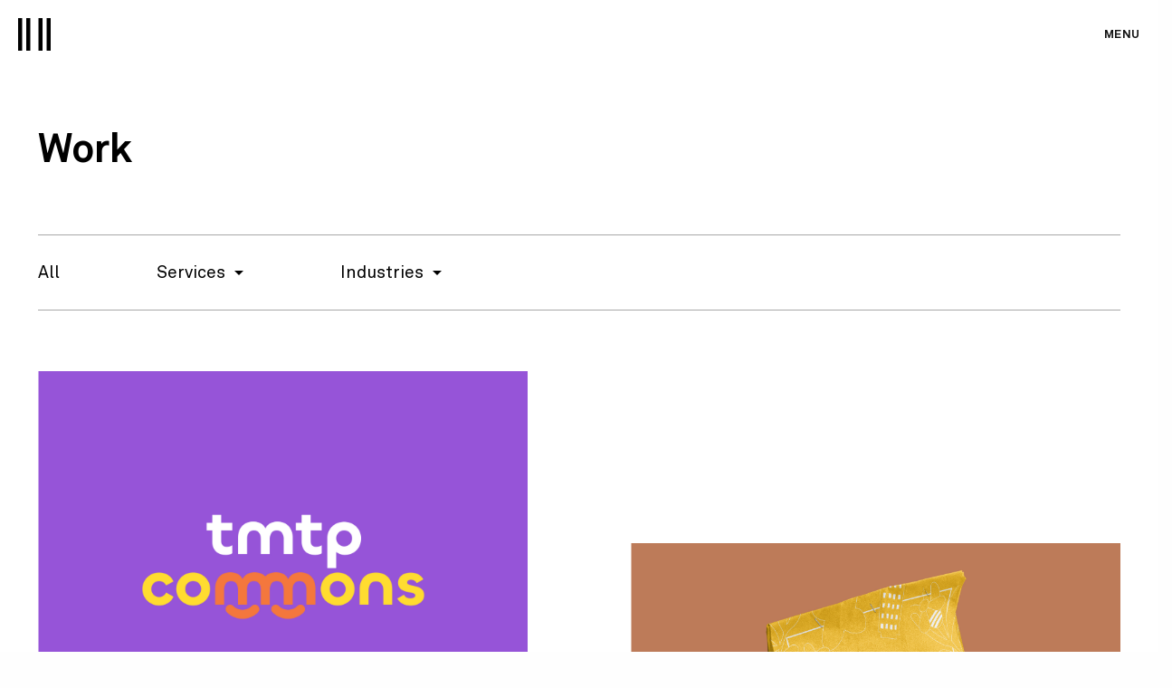

--- FILE ---
content_type: text/html; charset=UTF-8
request_url: https://double-eleven.hk/work/?stid=1769
body_size: 8248
content:
<!DOCTYPE html>
<html lang="en-US" class="no-js">
<head>
	<meta charset="UTF-8">
	<meta name="viewport" content="width=device-width, initial-scale=1">
        <meta name="google-site-verification" content="NN7BD8ZjJAHFDsU8U7E38h9FF3RAWE_lhUby7_2vRCI" />
	<link rel="profile" href="http://gmpg.org/xfn/11">
		<script>(function(html){html.className = html.className.replace(/\bno-js\b/,'js')})(document.documentElement);</script>
<meta name='robots' content='index, follow, max-image-preview:large, max-snippet:-1, max-video-preview:-1' />

	<!-- This site is optimized with the Yoast SEO Premium plugin v20.2.1 (Yoast SEO v20.2.1) - https://yoast.com/wordpress/plugins/seo/ -->
	<title>Design &amp; Digital Solution in Hong Kong | Double Eleven Design Studio</title>
	<meta name="description" content="We are a multi-award winning graphic design and digital solution agency in Hong Kong, who provide total solutions for brand, marketing and advertising." />
	<link rel="canonical" href="https://double-eleven.hk/work/" />
	<meta property="og:locale" content="en_US" />
	<meta property="og:type" content="article" />
	<meta property="og:title" content="Work" />
	<meta property="og:description" content="We are a multi-award winning graphic design and digital solution agency in Hong Kong, who provide total solutions for brand, marketing and advertising." />
	<meta property="og:url" content="https://double-eleven.hk/work/" />
	<meta property="og:site_name" content="Double Eleven | Creative Digital Agency based in Hong Kong" />
	<meta property="article:publisher" content="https://www.facebook.com/DoubleElevenDesignStudio" />
	<meta property="article:modified_time" content="2023-03-09T07:10:55+00:00" />
	<meta property="og:image" content="https://double-eleven.hk/wp-content/uploads/2017/02/482082_356970807753083_698338120_n-1.jpg" />
	<meta property="og:image:width" content="851" />
	<meta property="og:image:height" content="315" />
	<meta property="og:image:type" content="image/jpeg" />
	<meta name="twitter:card" content="summary_large_image" />
	<script type="application/ld+json" class="yoast-schema-graph">{"@context":"https://schema.org","@graph":[{"@type":"WebPage","@id":"https://double-eleven.hk/work/","url":"https://double-eleven.hk/work/","name":"Design & Digital Solution in Hong Kong | Double Eleven Design Studio","isPartOf":{"@id":"https://double-eleven.hk/#website"},"datePublished":"2017-02-21T08:52:20+00:00","dateModified":"2023-03-09T07:10:55+00:00","description":"We are a multi-award winning graphic design and digital solution agency in Hong Kong, who provide total solutions for brand, marketing and advertising.","breadcrumb":{"@id":"https://double-eleven.hk/work/#breadcrumb"},"inLanguage":"en-US","potentialAction":[{"@type":"ReadAction","target":["https://double-eleven.hk/work/"]}]},{"@type":"BreadcrumbList","@id":"https://double-eleven.hk/work/#breadcrumb","itemListElement":[{"@type":"ListItem","position":1,"name":"Home","item":"https://double-eleven.hk/"},{"@type":"ListItem","position":2,"name":"Work"}]},{"@type":"WebSite","@id":"https://double-eleven.hk/#website","url":"https://double-eleven.hk/","name":"Double Eleven | Creative Digital Agency based in Hong Kong","description":"Tailored solution to upgrade your business strategy","publisher":{"@id":"https://double-eleven.hk/#organization"},"alternateName":"Double Eleven","potentialAction":[{"@type":"SearchAction","target":{"@type":"EntryPoint","urlTemplate":"https://double-eleven.hk/?s={search_term_string}"},"query-input":"required name=search_term_string"}],"inLanguage":"en-US"},{"@type":"Organization","@id":"https://double-eleven.hk/#organization","name":"Double Eleven | D11 Creative | Double Eleven Design Studio","alternateName":"Double Eleven","url":"https://double-eleven.hk/","logo":{"@type":"ImageObject","inLanguage":"en-US","@id":"https://double-eleven.hk/#/schema/logo/image/","url":"https://double-eleven.hk/wp-content/uploads/2017/03/Logo.png","contentUrl":"https://double-eleven.hk/wp-content/uploads/2017/03/Logo.png","width":72,"height":72,"caption":"Double Eleven | D11 Creative | Double Eleven Design Studio"},"image":{"@id":"https://double-eleven.hk/#/schema/logo/image/"},"sameAs":["https://www.facebook.com/DoubleElevenDesignStudio"]}]}</script>
	<!-- / Yoast SEO Premium plugin. -->


<link rel='dns-prefetch' href='//double-eleven.hk' />
<link rel='dns-prefetch' href='//fonts.googleapis.com' />
<link rel='stylesheet' id='wp-block-library-css' href='https://double-eleven.hk/wp-includes/css/dist/block-library/style.min.css?ver=6.1.9' type='text/css' media='all' />
<link rel='stylesheet' id='classic-theme-styles-css' href='https://double-eleven.hk/wp-includes/css/classic-themes.min.css?ver=1' type='text/css' media='all' />
<style id='global-styles-inline-css' type='text/css'>
body{--wp--preset--color--black: #000000;--wp--preset--color--cyan-bluish-gray: #abb8c3;--wp--preset--color--white: #ffffff;--wp--preset--color--pale-pink: #f78da7;--wp--preset--color--vivid-red: #cf2e2e;--wp--preset--color--luminous-vivid-orange: #ff6900;--wp--preset--color--luminous-vivid-amber: #fcb900;--wp--preset--color--light-green-cyan: #7bdcb5;--wp--preset--color--vivid-green-cyan: #00d084;--wp--preset--color--pale-cyan-blue: #8ed1fc;--wp--preset--color--vivid-cyan-blue: #0693e3;--wp--preset--color--vivid-purple: #9b51e0;--wp--preset--gradient--vivid-cyan-blue-to-vivid-purple: linear-gradient(135deg,rgba(6,147,227,1) 0%,rgb(155,81,224) 100%);--wp--preset--gradient--light-green-cyan-to-vivid-green-cyan: linear-gradient(135deg,rgb(122,220,180) 0%,rgb(0,208,130) 100%);--wp--preset--gradient--luminous-vivid-amber-to-luminous-vivid-orange: linear-gradient(135deg,rgba(252,185,0,1) 0%,rgba(255,105,0,1) 100%);--wp--preset--gradient--luminous-vivid-orange-to-vivid-red: linear-gradient(135deg,rgba(255,105,0,1) 0%,rgb(207,46,46) 100%);--wp--preset--gradient--very-light-gray-to-cyan-bluish-gray: linear-gradient(135deg,rgb(238,238,238) 0%,rgb(169,184,195) 100%);--wp--preset--gradient--cool-to-warm-spectrum: linear-gradient(135deg,rgb(74,234,220) 0%,rgb(151,120,209) 20%,rgb(207,42,186) 40%,rgb(238,44,130) 60%,rgb(251,105,98) 80%,rgb(254,248,76) 100%);--wp--preset--gradient--blush-light-purple: linear-gradient(135deg,rgb(255,206,236) 0%,rgb(152,150,240) 100%);--wp--preset--gradient--blush-bordeaux: linear-gradient(135deg,rgb(254,205,165) 0%,rgb(254,45,45) 50%,rgb(107,0,62) 100%);--wp--preset--gradient--luminous-dusk: linear-gradient(135deg,rgb(255,203,112) 0%,rgb(199,81,192) 50%,rgb(65,88,208) 100%);--wp--preset--gradient--pale-ocean: linear-gradient(135deg,rgb(255,245,203) 0%,rgb(182,227,212) 50%,rgb(51,167,181) 100%);--wp--preset--gradient--electric-grass: linear-gradient(135deg,rgb(202,248,128) 0%,rgb(113,206,126) 100%);--wp--preset--gradient--midnight: linear-gradient(135deg,rgb(2,3,129) 0%,rgb(40,116,252) 100%);--wp--preset--duotone--dark-grayscale: url('#wp-duotone-dark-grayscale');--wp--preset--duotone--grayscale: url('#wp-duotone-grayscale');--wp--preset--duotone--purple-yellow: url('#wp-duotone-purple-yellow');--wp--preset--duotone--blue-red: url('#wp-duotone-blue-red');--wp--preset--duotone--midnight: url('#wp-duotone-midnight');--wp--preset--duotone--magenta-yellow: url('#wp-duotone-magenta-yellow');--wp--preset--duotone--purple-green: url('#wp-duotone-purple-green');--wp--preset--duotone--blue-orange: url('#wp-duotone-blue-orange');--wp--preset--font-size--small: 13px;--wp--preset--font-size--medium: 20px;--wp--preset--font-size--large: 36px;--wp--preset--font-size--x-large: 42px;--wp--preset--spacing--20: 0.44rem;--wp--preset--spacing--30: 0.67rem;--wp--preset--spacing--40: 1rem;--wp--preset--spacing--50: 1.5rem;--wp--preset--spacing--60: 2.25rem;--wp--preset--spacing--70: 3.38rem;--wp--preset--spacing--80: 5.06rem;}:where(.is-layout-flex){gap: 0.5em;}body .is-layout-flow > .alignleft{float: left;margin-inline-start: 0;margin-inline-end: 2em;}body .is-layout-flow > .alignright{float: right;margin-inline-start: 2em;margin-inline-end: 0;}body .is-layout-flow > .aligncenter{margin-left: auto !important;margin-right: auto !important;}body .is-layout-constrained > .alignleft{float: left;margin-inline-start: 0;margin-inline-end: 2em;}body .is-layout-constrained > .alignright{float: right;margin-inline-start: 2em;margin-inline-end: 0;}body .is-layout-constrained > .aligncenter{margin-left: auto !important;margin-right: auto !important;}body .is-layout-constrained > :where(:not(.alignleft):not(.alignright):not(.alignfull)){max-width: var(--wp--style--global--content-size);margin-left: auto !important;margin-right: auto !important;}body .is-layout-constrained > .alignwide{max-width: var(--wp--style--global--wide-size);}body .is-layout-flex{display: flex;}body .is-layout-flex{flex-wrap: wrap;align-items: center;}body .is-layout-flex > *{margin: 0;}:where(.wp-block-columns.is-layout-flex){gap: 2em;}.has-black-color{color: var(--wp--preset--color--black) !important;}.has-cyan-bluish-gray-color{color: var(--wp--preset--color--cyan-bluish-gray) !important;}.has-white-color{color: var(--wp--preset--color--white) !important;}.has-pale-pink-color{color: var(--wp--preset--color--pale-pink) !important;}.has-vivid-red-color{color: var(--wp--preset--color--vivid-red) !important;}.has-luminous-vivid-orange-color{color: var(--wp--preset--color--luminous-vivid-orange) !important;}.has-luminous-vivid-amber-color{color: var(--wp--preset--color--luminous-vivid-amber) !important;}.has-light-green-cyan-color{color: var(--wp--preset--color--light-green-cyan) !important;}.has-vivid-green-cyan-color{color: var(--wp--preset--color--vivid-green-cyan) !important;}.has-pale-cyan-blue-color{color: var(--wp--preset--color--pale-cyan-blue) !important;}.has-vivid-cyan-blue-color{color: var(--wp--preset--color--vivid-cyan-blue) !important;}.has-vivid-purple-color{color: var(--wp--preset--color--vivid-purple) !important;}.has-black-background-color{background-color: var(--wp--preset--color--black) !important;}.has-cyan-bluish-gray-background-color{background-color: var(--wp--preset--color--cyan-bluish-gray) !important;}.has-white-background-color{background-color: var(--wp--preset--color--white) !important;}.has-pale-pink-background-color{background-color: var(--wp--preset--color--pale-pink) !important;}.has-vivid-red-background-color{background-color: var(--wp--preset--color--vivid-red) !important;}.has-luminous-vivid-orange-background-color{background-color: var(--wp--preset--color--luminous-vivid-orange) !important;}.has-luminous-vivid-amber-background-color{background-color: var(--wp--preset--color--luminous-vivid-amber) !important;}.has-light-green-cyan-background-color{background-color: var(--wp--preset--color--light-green-cyan) !important;}.has-vivid-green-cyan-background-color{background-color: var(--wp--preset--color--vivid-green-cyan) !important;}.has-pale-cyan-blue-background-color{background-color: var(--wp--preset--color--pale-cyan-blue) !important;}.has-vivid-cyan-blue-background-color{background-color: var(--wp--preset--color--vivid-cyan-blue) !important;}.has-vivid-purple-background-color{background-color: var(--wp--preset--color--vivid-purple) !important;}.has-black-border-color{border-color: var(--wp--preset--color--black) !important;}.has-cyan-bluish-gray-border-color{border-color: var(--wp--preset--color--cyan-bluish-gray) !important;}.has-white-border-color{border-color: var(--wp--preset--color--white) !important;}.has-pale-pink-border-color{border-color: var(--wp--preset--color--pale-pink) !important;}.has-vivid-red-border-color{border-color: var(--wp--preset--color--vivid-red) !important;}.has-luminous-vivid-orange-border-color{border-color: var(--wp--preset--color--luminous-vivid-orange) !important;}.has-luminous-vivid-amber-border-color{border-color: var(--wp--preset--color--luminous-vivid-amber) !important;}.has-light-green-cyan-border-color{border-color: var(--wp--preset--color--light-green-cyan) !important;}.has-vivid-green-cyan-border-color{border-color: var(--wp--preset--color--vivid-green-cyan) !important;}.has-pale-cyan-blue-border-color{border-color: var(--wp--preset--color--pale-cyan-blue) !important;}.has-vivid-cyan-blue-border-color{border-color: var(--wp--preset--color--vivid-cyan-blue) !important;}.has-vivid-purple-border-color{border-color: var(--wp--preset--color--vivid-purple) !important;}.has-vivid-cyan-blue-to-vivid-purple-gradient-background{background: var(--wp--preset--gradient--vivid-cyan-blue-to-vivid-purple) !important;}.has-light-green-cyan-to-vivid-green-cyan-gradient-background{background: var(--wp--preset--gradient--light-green-cyan-to-vivid-green-cyan) !important;}.has-luminous-vivid-amber-to-luminous-vivid-orange-gradient-background{background: var(--wp--preset--gradient--luminous-vivid-amber-to-luminous-vivid-orange) !important;}.has-luminous-vivid-orange-to-vivid-red-gradient-background{background: var(--wp--preset--gradient--luminous-vivid-orange-to-vivid-red) !important;}.has-very-light-gray-to-cyan-bluish-gray-gradient-background{background: var(--wp--preset--gradient--very-light-gray-to-cyan-bluish-gray) !important;}.has-cool-to-warm-spectrum-gradient-background{background: var(--wp--preset--gradient--cool-to-warm-spectrum) !important;}.has-blush-light-purple-gradient-background{background: var(--wp--preset--gradient--blush-light-purple) !important;}.has-blush-bordeaux-gradient-background{background: var(--wp--preset--gradient--blush-bordeaux) !important;}.has-luminous-dusk-gradient-background{background: var(--wp--preset--gradient--luminous-dusk) !important;}.has-pale-ocean-gradient-background{background: var(--wp--preset--gradient--pale-ocean) !important;}.has-electric-grass-gradient-background{background: var(--wp--preset--gradient--electric-grass) !important;}.has-midnight-gradient-background{background: var(--wp--preset--gradient--midnight) !important;}.has-small-font-size{font-size: var(--wp--preset--font-size--small) !important;}.has-medium-font-size{font-size: var(--wp--preset--font-size--medium) !important;}.has-large-font-size{font-size: var(--wp--preset--font-size--large) !important;}.has-x-large-font-size{font-size: var(--wp--preset--font-size--x-large) !important;}
.wp-block-navigation a:where(:not(.wp-element-button)){color: inherit;}
:where(.wp-block-columns.is-layout-flex){gap: 2em;}
.wp-block-pullquote{font-size: 1.5em;line-height: 1.6;}
</style>
<link rel='stylesheet' id='double-fonts-css' href='https://fonts.googleapis.com/css?family=Merriweather%3A400%2C700%2C900%2C400italic%2C700italic%2C900italic%7CMontserrat%3A400%2C700%7CInconsolata%3A400&#038;subset=latin%2Clatin-ext' type='text/css' media='all' />
<link rel='stylesheet' id='genericons-css' href='https://double-eleven.hk/wp-content/themes/double/genericons/genericons.css?ver=3.4.1' type='text/css' media='all' />
<link rel='stylesheet' id='double-style-css' href='https://double-eleven.hk/wp-content/themes/double/style.css?ver=6.1.9' type='text/css' media='all' />
<!--[if lt IE 10]>
<link rel='stylesheet' id='double-ie-css' href='https://double-eleven.hk/wp-content/themes/double/css/ie.css?ver=20160816' type='text/css' media='all' />
<![endif]-->
<!--[if lt IE 9]>
<link rel='stylesheet' id='double-ie8-css' href='https://double-eleven.hk/wp-content/themes/double/css/ie8.css?ver=20160816' type='text/css' media='all' />
<![endif]-->
<!--[if lt IE 8]>
<link rel='stylesheet' id='double-ie7-css' href='https://double-eleven.hk/wp-content/themes/double/css/ie7.css?ver=20160816' type='text/css' media='all' />
<![endif]-->
<link rel='stylesheet' id='newsletter-css' href='https://double-eleven.hk/wp-content/plugins/newsletter/style.css?ver=7.6.7' type='text/css' media='all' />
<!--[if lt IE 9]>
<script type='text/javascript' src='https://double-eleven.hk/wp-content/themes/double/js/html5.js?ver=3.7.3' id='double-html5-js'></script>
<![endif]-->
<script type='text/javascript' src='https://double-eleven.hk/wp-includes/js/jquery/jquery.min.js?ver=3.6.1' id='jquery-core-js'></script>
<script type='text/javascript' src='https://double-eleven.hk/wp-includes/js/jquery/jquery-migrate.min.js?ver=3.3.2' id='jquery-migrate-js'></script>
<style type="text/css">.recentcomments a{display:inline !important;padding:0 !important;margin:0 !important;}</style><link rel="icon" href="https://double-eleven.hk/wp-content/uploads/2018/01/Icon-2.png" sizes="32x32" />
<link rel="icon" href="https://double-eleven.hk/wp-content/uploads/2018/01/Icon-2.png" sizes="192x192" />
<link rel="apple-touch-icon" href="https://double-eleven.hk/wp-content/uploads/2018/01/Icon-2.png" />
<meta name="msapplication-TileImage" content="https://double-eleven.hk/wp-content/uploads/2018/01/Icon-2.png" />
	<script src="https://double-eleven.hk/wp-content/themes/double/js/vendor/what-input.js" type="text/javascript"></script>
	<script src="https://double-eleven.hk/wp-content/themes/double/js/vendor/foundation.js" type="text/javascript"></script>
	<script src="https://double-eleven.hk/wp-content/themes/double/js/swiper.jquery.js" type="text/javascript"></script>
	<script src="https://double-eleven.hk/wp-content/themes/double/js/jquery.easing.1.3.js" type="text/javascript"></script>
	<script src="https://double-eleven.hk/wp-content/themes/double/js/masonry.pkgd.min.js" type="text/javascript"></script>
	<script src="https://double-eleven.hk/wp-content/themes/double/js/jssocials.js" type="text/javascript"></script>
	<script src="https://maps.google.com/maps/api/js?key=AIzaSyCpgJlN3zb_cTnHGmaPl56Gd6WH3emEib0&language=en" type="text/javascript"></script>
	<script src="https://double-eleven.hk/wp-content/themes/double/js/script.js" type="text/javascript"></script>
	
	<link href="https://double-eleven.hk/wp-content/themes/double/css/font.css" rel="stylesheet">
	<link href="https://double-eleven.hk/wp-content/themes/double/css/foundation.css" rel="stylesheet">
	<link href="https://double-eleven.hk/wp-content/themes/double/css/swiper.css" rel="stylesheet">
	<link href="https://double-eleven.hk/wp-content/themes/double/css/jssocials.css" rel="stylesheet">
	<link href="https://double-eleven.hk/wp-content/themes/double/css/video-js.css" rel="stylesheet">
	<link href="https://double-eleven.hk/wp-content/themes/double/css/style.css" rel="stylesheet">
</head>

<body class="page-template page-template-page-work page-template-page-work-php page page-id-4 wp-custom-logo">
<script>
	var ajax_url = 'https://double-eleven.hk/wp-admin/admin-ajax.php';
	var get_site_url = 'https://double-eleven.hk';
</script> 
<div id="page" class="site">
	<div class="site-inner">
		<a class="skip-link screen-reader-text" href="#content">Skip to content</a>
		<div class="row">
			<header id="masthead" class="site-header" role="banner">
				<div class="site-header-main">
					<div class="site-branding">
						<a href="https://double-eleven.hk/" class="custom-logo-link" rel="home"><img width="72" height="72" src="https://double-eleven.hk/wp-content/uploads/2017/03/Logo.png" class="custom-logo" alt="Double Eleven | Creative Digital Agency based in Hong Kong" decoding="async" /></a><div class="site-name">Double Eleven</div>
					</div><!-- .site-branding -->

											<button id="menu-toggle" class="menu-toggle"><span class="toggled-off-text">Menu</span><span class="toggled-on-text">Close</span></button>

						<div id="site-header-menu" class="site-header-menu">
							<div class="background"></div>
							<div class="site-header-menu-inner">
															<nav id="site-navigation" class="main-navigation font-miller" role="navigation" aria-label="Primary Menu">
									<div class="menu-primary-container"><ul id="menu-primary" class="primary-menu"><li id="menu-item-27" class="menu-item menu-item-type-post_type menu-item-object-page current-menu-item page_item page-item-4 current_page_item menu-item-27"><a href="https://double-eleven.hk/work/" aria-current="page">Work</a></li>
<li id="menu-item-26" class="menu-item menu-item-type-post_type menu-item-object-page menu-item-26"><a href="https://double-eleven.hk/services/">Services</a></li>
<li id="menu-item-887" class="menu-item menu-item-type-post_type menu-item-object-page menu-item-887"><a href="https://double-eleven.hk/client/">Client</a></li>
<li id="menu-item-25" class="menu-item menu-item-type-post_type menu-item-object-page menu-item-25"><a href="https://double-eleven.hk/about-double-eleven/">About</a></li>
<li id="menu-item-781" class="menu-item menu-item-type-post_type menu-item-object-page menu-item-781"><a href="https://double-eleven.hk/contact/">Contact</a></li>
</ul></div>								</nav><!-- .main-navigation -->
							
															<nav id="social-navigation" class="social-navigation" role="navigation" aria-label="Social Links Menu">
									<div class="menu-social-container"><ul id="menu-social" class="social-links-menu"><li id="menu-item-912" class="social_facebook menu-item menu-item-type-custom menu-item-object-custom menu-item-912"><a target="_blank" rel="noopener" href="https://www.facebook.com/DoubleElevenD11"><span>Facebook</span></a></li>
<li id="menu-item-913" class="social_instagram menu-item menu-item-type-custom menu-item-object-custom menu-item-913"><a target="_blank" rel="noopener" href="https://www.instagram.com/double_11"><span>Instagram</span></a></li>
<li id="menu-item-914" class="social_pinterest menu-item menu-item-type-custom menu-item-object-custom menu-item-914"><a target="_blank" rel="noopener" href="https://www.pinterest.com/doubleleven"><span>Pinterest</span></a></li>
</ul></div>								</nav><!-- .social-navigation -->
								<!--<div class="follow-us"><a href="#">Follow Us</a></div>-->
														</div>
						</div><!-- .site-header-menu -->
									</div><!-- .site-header-main -->

							</header><!-- .site-header -->
		</div>
		<div id="preloader">
			<div class="status">
				<div class="status-inner">
					<div class="progress-bg">
						<div class="logo-block"></div>
						<div class="logo-block"></div>
						<div class="logo-block"></div>
						<div class="logo-block"></div>
					</div>
					<div class="progress-overlay">
						<div class="logo-block"></div>
						<div class="logo-block"></div>
						<div class="logo-block"></div>
						<div class="logo-block"></div>
					</div>
				</div>
			</div>
		</div>
		<div id="content" class="site-content">


<div id="primary-container">
	<div id="primary" class="content-area">
		<main id="main" class="site-main" role="main">
	
		
<article id="post-4" class="post-4 page type-page status-publish hentry">
	<div class="row">
		<div class="inline-content">
			<header class="entry-header">
				<h1 class="entry-title"><span class="text font-miller">Work</span><span class="underline"></span></h1>			</header>
							
		
				</div>
	</div>
</article><!-- #post-## -->
		<div class="row">
		

<div class="inline-content">
	<div class="filter">
		<div class="filter-inner">
			<!--<span class="header font-miller">Filter</span>-->
			<span class="filter-item-list font-miller">
				<span class="filter-item-list-inner">
					<span class="filter-item-list-item"><a href="?all">All</a></span>
									<span class="filter-item-list-item has-submenu">
						<a class="" href="javascript:void(0);">Services</a>
						<span id="filter-content-service" class="filter-content">
											<span><a class="" href="?sid=57">Campaign &#038; Ad</a></span>
											<span><a class="" href="?sid=52">Digital Solution</a></span>
											<span><a class="" href="?sid=53">Brand Identity</a></span>
											<span><a class="" href="?sid=54">Printed Materials</a></span>
											<span><a class="" href="?sid=55">Graphic Design</a></span>
											<span><a class="" href="?sid=56">Content Creation</a></span>
										</span>
					</span>
													<span class="filter-item-list-item has-submenu">
						<a href="javascript:void(0);">Industries</a>
						<span id="filter-content-service" class="filter-content">
											<span><a class="" href="?ccid=31">Art &amp; Culture</a></span>
											<span><a class="" href="?ccid=16">Automotive &amp; Transportation</a></span>
											<span><a class="" href="?ccid=21">Banking &amp; Finance</a></span>
											<span><a class="" href="?ccid=25">Development &amp; Management</a></span>
											<span><a class="" href="?ccid=35">Fashion &amp; Beauty</a></span>
											<span><a class="" href="?ccid=18">Food &amp; Beverage</a></span>
											<span><a class="" href="?ccid=20">Hospitality</a></span>
											<span><a class="" href="?ccid=36">Logistics</a></span>
											<span><a class="" href="?ccid=29">Malls &amp; Department Store</a></span>
											<span><a class="" href="?ccid=34">Manufacturing &amp; Industrials</a></span>
											<span><a class="" href="?ccid=19">Not-for-Profit</a></span>
											<span><a class="" href="?ccid=24">Real Estate</a></span>
											<span><a class="" href="?ccid=26">Retail</a></span>
											<span><a class="" href="?ccid=33">Roads &amp; Construction</a></span>
											<span><a class="" href="?ccid=28">Skincare &amp; Healthcare</a></span>
											<span><a class="" href="?ccid=27">Telecommunications</a></span>
											<span><a class="" href="?ccid=23">Tourism &amp; Destinations</a></span>
										</span>
					</span>
												</span>
			</span>
		</div>
	</div>
</div>
<div class="work-progress">
	<div class="work-progress-inner">
		<div class="background"></div>
		<div class="bar"></div>
		<div class="row">
			<div class="detail"><a class="btn-logo" href="https://double-eleven.hk/"></a><a href="https://double-eleven.hk/">Home</a>&nbsp;&nbsp;&nbsp;>&nbsp;&nbsp;&nbsp;<a href="https://double-eleven.hk/work/">Work</a>&nbsp;&nbsp;&nbsp;>&nbsp;&nbsp;&nbsp;All</div>
		</div>
	</div>
</div>
<div class="work">
	<div class="background"></div>
	<div class="work-inner">
		<div class="work-item">
			<div class="work-item-inner">
				<div class="image_wrap"><a href="https://double-eleven.hk/work/a-vibrant-community-hub-tmtp-commons/"><img src="https://double-eleven.hk/wp-content/uploads/2017/12/2025_Tmtp_Commons_Identity_Thumbnail.jpg" /><img class="overlay show-for-desktop" src="https://double-eleven.hk/wp-content/uploads/2017/12/2025_Tmtp_Commons_Identity_Thumbnail.jpg" /></a></div>
				<div class="header">A Vibrant Community Hub: tmtp commons</div>
				<div class="short-instruction">Brand Identity + Campaign & Advertising</div>						</div>
		</div>
		<div class="work-item">
			<div class="work-item-inner">
				<div class="image_wrap"><a href="https://double-eleven.hk/work/urban-bee-keeping-at-sino-group/"><img src="https://double-eleven.hk/wp-content/uploads/2017/12/2023_Bee_Branding_Thumbnail.jpg" /><img class="overlay show-for-desktop" src="https://double-eleven.hk/wp-content/uploads/2017/12/2023_Bee_Branding_Thumbnail.jpg" /></a></div>
				<div class="header">Urban Bee Keeping at Sino Group</div>
				<div class="short-instruction">Brand Identity + Campaign & Advertising</div>						</div>
		</div>
		<div class="work-item">
			<div class="work-item-inner">
				<div class="image_wrap"><a href="https://double-eleven.hk/work/tmtplaza-top-spender-campaign/"><img src="https://double-eleven.hk/wp-content/uploads/2017/12/Tmtplaza_2023_Top_Spender_Thumbnail.jpg" /><img class="overlay show-for-desktop" src="https://double-eleven.hk/wp-content/uploads/2017/12/Tmtplaza_2023_Top_Spender_Thumbnail.jpg" /></a></div>
				<div class="header">tmtplaza Top Spender Campaign</div>
				<div class="short-instruction">Campaign & Advertising</div>						</div>
		</div>
		<div class="work-item">
			<div class="work-item-inner">
				<div class="image_wrap"><a href="https://double-eleven.hk/work/citygate-outlets-sale-carnival-2022/"><img src="https://double-eleven.hk/wp-content/uploads/2017/12/CG_2022_Sale_Carnival_Thumbnail.jpg" /><img class="overlay show-for-desktop" src="https://double-eleven.hk/wp-content/uploads/2017/12/CG_2022_Sale_Carnival_Thumbnail.jpg" /></a></div>
				<div class="header">Citygate Outlets Sale Carnival 2022</div>
				<div class="short-instruction">Campaign & Advertising</div>						</div>
		</div>
		<div class="work-item">
			<div class="work-item-inner">
				<div class="image_wrap"><a href="https://double-eleven.hk/work/citygate-outlets-x-tap-go-campaign/"><img src="https://double-eleven.hk/wp-content/uploads/2017/12/CG_2021_Tap_Go_Thumbnail.jpg" /><img class="overlay show-for-desktop" src="https://double-eleven.hk/wp-content/uploads/2017/12/CG_2021_Tap_Go_Thumbnail.jpg" /></a></div>
				<div class="header">Tap for Rewards</div>
				<div class="short-instruction">Campaign & Advertising</div>						</div>
		</div>
		<div class="work-item">
			<div class="work-item-inner">
				<div class="image_wrap"><a href="https://double-eleven.hk/work/citygate-outlets-outdoor-market-campaign/"><img src="https://double-eleven.hk/wp-content/uploads/2017/12/CG_2021_Outdoor_Market_Thumbnail.jpg" /><img class="overlay show-for-desktop" src="https://double-eleven.hk/wp-content/uploads/2017/12/CG_2021_Outdoor_Market_Thumbnail.jpg" /></a></div>
				<div class="header">The Gateway Market &#8211; In Love with Nature</div>
				<div class="short-instruction">Campaign & Advertising</div>						</div>
		</div>
		<div class="work-item">
			<div class="work-item-inner">
				<div class="image_wrap"><a href="https://double-eleven.hk/work/citygate-outlets-sale-carnival-2021/"><img src="https://double-eleven.hk/wp-content/uploads/2021/05/CG_2021_Sale_Carnival_Thumbnail.jpg" /><img class="overlay show-for-desktop" src="https://double-eleven.hk/wp-content/uploads/2021/05/CG_2021_Sale_Carnival_Thumbnail.jpg" /></a></div>
				<div class="header">Citygate Outlets Sale Carnival 2021</div>
				<div class="short-instruction">Campaign & Advertising</div>						</div>
		</div>
		<div class="work-item">
			<div class="work-item-inner">
				<div class="image_wrap"><a href="https://double-eleven.hk/work/citygate-outlets-christmas-2020/"><img src="https://double-eleven.hk/wp-content/uploads/2017/12/CG_2020_Xmas_Thumbnail.jpg" /><img class="overlay show-for-desktop" src="https://double-eleven.hk/wp-content/uploads/2017/12/CG_2020_Xmas_Thumbnail.jpg" /></a></div>
				<div class="header">Feel The Christmas Kisses</div>
				<div class="short-instruction">Campaign & Advertising</div>						</div>
		</div>
		<div class="work-item">
			<div class="work-item-inner">
				<div class="image_wrap"><a href="https://double-eleven.hk/work/citygate-outlets-x-deliveroo-campaign/"><img src="https://double-eleven.hk/wp-content/uploads/2020/08/CG_2020_Deliveroo_Thumbnail.jpg" /><img class="overlay show-for-desktop" src="https://double-eleven.hk/wp-content/uploads/2020/08/CG_2020_Deliveroo_Thumbnail.jpg" /></a></div>
				<div class="header">Tasty Rewards, Delivered!</div>
				<div class="short-instruction">Campaign & Advertising</div>						</div>
		</div>
		<div class="work-item">
			<div class="work-item-inner">
				<div class="image_wrap"><a href="https://double-eleven.hk/work/citygate-outlets-lantau-attraction-leaflet/"><img src="https://double-eleven.hk/wp-content/uploads/2020/07/2020_Lantau_Attraction_Thumbnail-1.jpg" /><img class="overlay show-for-desktop" src="https://double-eleven.hk/wp-content/uploads/2020/07/2020_Lantau_Attraction_Thumbnail-1.jpg" /></a></div>
				<div class="header">Explore Lantau in Style</div>
				<div class="short-instruction">Leaflet Design</div>						</div>
		</div>
		<div class="work-item">
			<div class="work-item-inner">
				<div class="image_wrap"><a href="https://double-eleven.hk/work/citygate-outlets-sale-carnival-2020/"><img src="https://double-eleven.hk/wp-content/uploads/2017/12/CG_2020_Blissful_Weeks_Thumbnail.jpg" /><img class="overlay show-for-desktop" src="https://double-eleven.hk/wp-content/uploads/2017/12/CG_2020_Blissful_Weeks_Thumbnail.jpg" /></a></div>
				<div class="header">Citygate Outlets Sale Carnival 2020</div>
				<div class="short-instruction">Campaign & Advertising</div>						</div>
		</div>
		<div class="work-item">
			<div class="work-item-inner">
				<div class="image_wrap"><a href="https://double-eleven.hk/work/citygate-outlets-x-wechat-pay-2018/"><img src="https://double-eleven.hk/wp-content/uploads/2018/10/CG_2018_Golden_Week_Thumbnail_3.jpg" /><img class="overlay show-for-desktop" src="https://double-eleven.hk/wp-content/uploads/2018/10/CG_2018_Golden_Week_Thumbnail_3.jpg" /></a></div>
				<div class="header">Citygate Outlets X WeChat Pay 2018</div>
				<div class="short-instruction">Campaign & Advertising</div>						</div>
		</div>
		<div class="work-item">
			<div class="work-item-inner">
				<div class="image_wrap"><a href="https://double-eleven.hk/work/ifc-mall-fall-2018/"><img src="https://double-eleven.hk/wp-content/uploads/2017/12/ifc_2018_Fall_Thumbnail.jpg" /><img class="overlay show-for-desktop" src="https://double-eleven.hk/wp-content/uploads/2017/12/ifc_2018_Fall_Thumbnail.jpg" /></a></div>
				<div class="header">ifc Mall Fall 2018</div>
				<div class="short-instruction">Campaign & Advertising</div>						</div>
		</div>
		<div class="work-item">
			<div class="work-item-inner">
				<div class="image_wrap"><a href="https://double-eleven.hk/work/citygate-outlets-summer-2018/"><img src="https://double-eleven.hk/wp-content/uploads/2018/07/CG_2018_Summer_Thumbnail.jpg" /><img class="overlay show-for-desktop" src="https://double-eleven.hk/wp-content/uploads/2018/07/CG_2018_Summer_Thumbnail.jpg" /></a></div>
				<div class="header">Citygate Outlets Summer 2018</div>
				<div class="short-instruction">Campaign & Advertising</div>						</div>
		</div>
		<div class="work-item">
			<div class="work-item-inner">
				<div class="image_wrap"><a href="https://double-eleven.hk/work/ifc-mall-summer-2018/"><img src="https://double-eleven.hk/wp-content/uploads/2017/12/ifc_2018_Summer_Thumbnail_2.jpg" /><img class="overlay show-for-desktop" src="https://double-eleven.hk/wp-content/uploads/2017/12/ifc_2018_Summer_Thumbnail_2.jpg" /></a></div>
				<div class="header">ifc Mall Summer 2018</div>
				<div class="short-instruction">Campaign & Advertising</div>						</div>
		</div>
		<div class="work-item">
			<div class="work-item-inner">
				<div class="image_wrap"><a href="https://double-eleven.hk/work/ifc-mall-rooftop-garden/"><img src="https://double-eleven.hk/wp-content/uploads/2018/05/ifc_2018_Rooftop_Spring_Thumbnail.jpg" /><img class="overlay show-for-desktop" src="https://double-eleven.hk/wp-content/uploads/2018/05/ifc_2018_Rooftop_Spring_Thumbnail.jpg" /></a></div>
				<div class="header">Take a break at the Rooftop Garden</div>
				<div class="short-instruction">Campaign & Advertising</div>						</div>
		</div>
		<div class="work-item">
			<div class="work-item-inner">
				<div class="image_wrap"><a href="https://double-eleven.hk/work/citygate-outlets-cny-2018/"><img src="https://double-eleven.hk/wp-content/uploads/2017/12/CG_CNY_2018_Thumbnail_2.jpg" /><img class="overlay show-for-desktop" src="https://double-eleven.hk/wp-content/uploads/2017/12/CG_CNY_2018_Thumbnail_2.jpg" /></a></div>
				<div class="header">A Dance of Celebration</div>
				<div class="short-instruction">Campaign & Advertising</div>						</div>
		</div>
		<div class="work-item">
			<div class="work-item-inner">
				<div class="image_wrap"><a href="https://double-eleven.hk/work/citygate-outlets-cny-2018-red-packets/"><img src="https://double-eleven.hk/wp-content/uploads/2018/02/CG_2018_CNY_Red_Packets_Thumbnail_2.jpg" /><img class="overlay show-for-desktop" src="https://double-eleven.hk/wp-content/uploads/2018/02/CG_2018_CNY_Red_Packets_Thumbnail_2.jpg" /></a></div>
				<div class="header">Citygate Outlets CNY 2018 Red Packets</div>
				<div class="short-instruction">Red Packet Design</div>						</div>
		</div>
		<div class="work-item">
			<div class="work-item-inner">
				<div class="image_wrap"><a href="https://double-eleven.hk/work/citygate-outlets-golden-week-2017/"><img src="https://double-eleven.hk/wp-content/uploads/2017/11/CG_2017_Autumn_01_Thumbnail_2.jpg" /><img class="overlay show-for-desktop" src="https://double-eleven.hk/wp-content/uploads/2017/11/CG_2017_Autumn_01_Thumbnail_2.jpg" /></a></div>
				<div class="header">Citygate Outlets Golden Week 2017</div>
				<div class="short-instruction">Campaign & Advertising</div>						</div>
		</div>
		<div class="work-item">
			<div class="work-item-inner">
				<div class="image_wrap"><a href="https://double-eleven.hk/work/swire-travel-calendar-2017/"><img src="https://double-eleven.hk/wp-content/uploads/2017/05/ST_2017_Calendar_Thum-1.jpg" /><img class="overlay show-for-desktop" src="https://double-eleven.hk/wp-content/uploads/2017/05/ST_2017_Calendar_Thum-1.jpg" /></a></div>
				<div class="header">Swire Travel Calendar 2017</div>
				<div class="short-instruction">Calendar Design - Award Winning Project</div>						</div>
		</div>
		<div class="work-item">
			<div class="work-item-inner">
				<div class="image_wrap"><a href="https://double-eleven.hk/work/neo-derm-home-to-clinic-envelope-pack/"><img src="https://double-eleven.hk/wp-content/uploads/2017/05/ND_HB_KV_Cover_Thumbnail.jpg" /><img class="overlay show-for-desktop" src="https://double-eleven.hk/wp-content/uploads/2017/05/ND_HB_KV_Cover_Thumbnail.jpg" /></a></div>
				<div class="header">Neo Derm Home-to-Clinic</div>
				<div class="short-instruction">Leaflet Design</div>						</div>
		</div>
		<div class="work-item">
			<div class="work-item-inner">
				<div class="image_wrap"><a href="https://double-eleven.hk/work/starstreet-gourmet-wine-walk/"><img src="https://double-eleven.hk/wp-content/uploads/2017/11/SS_2014_Gourmet_Wine_Walk_Thumbnail.jpg" /><img class="overlay show-for-desktop" src="https://double-eleven.hk/wp-content/uploads/2017/11/SS_2014_Gourmet_Wine_Walk_Thumbnail.jpg" /></a></div>
				<div class="header">Starstreet Gourmet &#038; Wine Walk</div>
				<div class="short-instruction">Campaign & Advertising</div>						</div>
		</div>
		<div class="work-item">
			<div class="work-item-inner">
				<div class="image_wrap"><a href="https://double-eleven.hk/work/starstreet-responsive-email-design/"><img src="https://double-eleven.hk/wp-content/uploads/2017/11/SS_2015_EDM_Thumbnail-1.jpg" /><img class="overlay show-for-desktop" src="https://double-eleven.hk/wp-content/uploads/2017/11/SS_2015_EDM_Thumbnail-1.jpg" /></a></div>
				<div class="header">Starstreet Responsive Email Design</div>
				<div class="short-instruction">Email Marketing</div>						</div>
		</div>
		<div class="work-item">
			<div class="work-item-inner">
				<div class="image_wrap"><a href="https://double-eleven.hk/work/ronald-mcdonald-house-charities/"><img src="https://double-eleven.hk/wp-content/uploads/2017/11/RMHC_Folder_Cover_Thumbnail-1.jpg" /><img class="overlay show-for-desktop" src="https://double-eleven.hk/wp-content/uploads/2017/11/RMHC_Folder_Cover_Thumbnail-1.jpg" /></a></div>
				<div class="header">Ronald McDonald House Charities</div>
				<div class="short-instruction">Fundraising Brochure Design</div>						</div>
		</div>
		<div class="work-item">
			<div class="work-item-inner">
				<div class="image_wrap"><a href="https://double-eleven.hk/work/harvey-nichols-childrenswear-ss13/"><img src="https://double-eleven.hk/wp-content/uploads/2017/11/HN_2013_SS13_Childrenswear_Thumbnail.jpg" /><img class="overlay show-for-desktop" src="https://double-eleven.hk/wp-content/uploads/2017/11/HN_2013_SS13_Childrenswear_Thumbnail.jpg" /></a></div>
				<div class="header">Harvey Nichols Childrenswear SS13</div>
				<div class="short-instruction">Product Catalogue Design </div>						</div>
		</div>
	</div>
</div>
		</div>
		</main><!-- .site-main -->

	</div><!-- .content-area -->
</div>

			<div class="row">
				<div class="get-a-quote"><a href="https://double-eleven.hk/contact/">Get a Quote</a></div>
				<div class="title"><span class="decoration"></span><span class="text">Subscribe</span></div>
				<div class="fadeIn">
					<div class="subscribe">
						<div class="caption font-miller">Stay In Touch</div>
						<div class="signup">Sign up for Double Eleven News</div>
						<div class="email_input">
							<div class="tnp tnp-subscription-minimal "><form action="https://double-eleven.hk/?na=s" method="post"><input type="hidden" name="nr" value="minimal"><input type="hidden" name="nlang" value=""><input class="tnp-email" type="email" required name="ne" value="" placeholder="Enter Your Email Address"><input class="tnp-submit" type="submit" value="Subscribe" style="background-color:"></form></div>
							<!--<input id="newsletter" name="newsletter" type="text" placeholder="Enter Your Email Address" />-->
							<div class="result">
								<div class="result-inner">
									<div class="submit"><a class="btn-arrow right" href="#"><span></span></a></div>
									<div class="waiting"><span>waiting</span></div>
									<div class="invalid"><span>Invalid</span></div>
									<div class="success"><span>Thank you!</span></div>
								</div>
							</div>
						</div>
					</div>
				</div>
						</div>
		</div><!-- .site-content -->

		<div class="footer-container">
			
			<footer id="colophon" class="site-footer" role="contentinfo">
			<div class="footer-left">
				<div class="row">
					<a class="btn-back-to-top" href="#">Back to Top</a>
									<nav class="secondary-navigation" role="navigation" aria-label="Footer Secondary Menu">
						<div class="menu-secondary-container"><ul id="menu-secondary" class="secondary-menu"><li id="menu-item-307" class="menu-item menu-item-type-post_type menu-item-object-page current-menu-item page_item page-item-4 current_page_item menu-item-307"><a href="https://double-eleven.hk/work/" aria-current="page">Work</a></li>
<li id="menu-item-306" class="menu-item menu-item-type-post_type menu-item-object-page menu-item-306"><a href="https://double-eleven.hk/services/">Services</a></li>
<li id="menu-item-894" class="menu-item menu-item-type-post_type menu-item-object-page menu-item-894"><a href="https://double-eleven.hk/client/">Client</a></li>
<li id="menu-item-308" class="menu-item menu-item-type-post_type menu-item-object-page menu-item-308"><a href="https://double-eleven.hk/about-double-eleven/">About</a></li>
</ul></div>					</nav><!-- .main-navigation -->
								</div>
			</div>
						<div class="footer-right">
				<div class="row">
									<nav class="social-navigation" role="navigation" aria-label="Footer Social Links Menu">
						<div class="menu-social-container"><ul id="menu-social-1" class="social-links-menu"><li class="social_facebook menu-item menu-item-type-custom menu-item-object-custom menu-item-912"><a target="_blank" rel="noopener" href="https://www.facebook.com/DoubleElevenD11"><span class="screen-reader-text">Facebook</span></a></li>
<li class="social_instagram menu-item menu-item-type-custom menu-item-object-custom menu-item-913"><a target="_blank" rel="noopener" href="https://www.instagram.com/double_11"><span class="screen-reader-text">Instagram</span></a></li>
<li class="social_pinterest menu-item menu-item-type-custom menu-item-object-custom menu-item-914"><a target="_blank" rel="noopener" href="https://www.pinterest.com/doubleleven"><span class="screen-reader-text">Pinterest</span></a></li>
</ul></div>					</nav><!-- .social-navigation -->
				<div class="copyright">&copy; 2026  Double Eleven. All rights reserved.</div>
				</div>
			</div>
				
			</footer><!-- .site-footer -->
		</div>
	</div><!-- .site-inner -->
</div><!-- .site -->

<script type='text/javascript' src='https://double-eleven.hk/wp-content/themes/double/js/skip-link-focus-fix.js?ver=20160816' id='double-skip-link-focus-fix-js'></script>
<script type='text/javascript' id='double-script-js-extra'>
/* <![CDATA[ */
var screenReaderText = {"expand":"expand child menu","collapse":"collapse child menu"};
/* ]]> */
</script>
<script type='text/javascript' src='https://double-eleven.hk/wp-content/themes/double/js/functions.js?ver=20160816' id='double-script-js'></script>

<script src="https://double-eleven.hk/wp-content/themes/double/js/video.js" type="text/javascript"></script>
<script defer src="https://static.cloudflareinsights.com/beacon.min.js/vcd15cbe7772f49c399c6a5babf22c1241717689176015" integrity="sha512-ZpsOmlRQV6y907TI0dKBHq9Md29nnaEIPlkf84rnaERnq6zvWvPUqr2ft8M1aS28oN72PdrCzSjY4U6VaAw1EQ==" data-cf-beacon='{"version":"2024.11.0","token":"730e1211154a4dc0b0c189905f251f4e","r":1,"server_timing":{"name":{"cfCacheStatus":true,"cfEdge":true,"cfExtPri":true,"cfL4":true,"cfOrigin":true,"cfSpeedBrain":true},"location_startswith":null}}' crossorigin="anonymous"></script>
</body>
<!-- Global site tag (gtag.js) - Google Analytics -->
<script async src="https://www.googletagmanager.com/gtag/js?id=G-8RDTF088T5"></script>
<script>
  window.dataLayer = window.dataLayer || [];
  function gtag(){dataLayer.push(arguments);}
  gtag('js', new Date());

  gtag('config', 'G-8RDTF088T5');
</script>
</html>


--- FILE ---
content_type: text/css
request_url: https://double-eleven.hk/wp-content/themes/double/css/font.css
body_size: 137
content:
@font-face {
  font-family: 'AkkuratPro';
  src: url('../font/AkkuratPro-Regular.eot');
  src: url('../font/AkkuratPro-Regular.woff2') format('woff2'),
       url('../font/AkkuratPro-Regular.woff') format('woff'),
       url('../font/AkkuratPro-Regular.ttf') format('truetype'),
       url('../font/AkkuratPro-Regular.svg#AkkuratPro-Regular') format('svg'),
       url('../font/AkkuratPro-Regular.eot?#iefix') format('embedded-opentype');
  font-weight: normal;
  font-style: normal;
}

@font-face {
  font-family: 'AkkuratPro';
  src: url('../font/AkkuratLightPro-Regular.eot');
  src: url('../font/AkkuratLightPro-Regular.woff2') format('woff2'),
       url('../font/AkkuratLightPro-Regular.woff') format('woff'),
       url('../font/AkkuratLightPro-Regular.ttf') format('truetype'),
       url('../font/AkkuratLightPro-Regular.svg#AkkuratLightPro-Regular') format('svg'),
       url('../font/AkkuratLightPro-Regular.eot?#iefix') format('embedded-opentype');
  font-weight: 200;
  font-style: normal;
}

@font-face {
  font-family: 'AkkuratPro';
  src: url('../font/AkkuratPro-Bold.eot');
  src: url('../font/AkkuratPro-Bold.woff2') format('woff2'),
       url('../font/AkkuratPro-Bold.woff') format('woff'),
       url('../font/AkkuratPro-Bold.ttf') format('truetype'),
       url('../font/AkkuratPro-Bold.svg#AkkuratPro-Bold') format('svg'),
       url('../font/AkkuratPro-Bold.eot?#iefix') format('embedded-opentype');
  font-weight: bold;
  font-style: normal;
}

@font-face {
  font-family: 'AkkuratPro';
  src: url('../font/AkkuratPro-Italic.eot');
  src: url('../font/AkkuratPro-Italic.woff2') format('woff2'),
       url('../font/AkkuratPro-Italic.woff') format('woff'),
       url('../font/AkkuratPro-Italic.ttf') format('truetype'),
       url('../font/AkkuratPro-Italic.svg#AkkuratPro-Italic') format('svg'),
       url('../font/AkkuratPro-Italic.eot?#iefix') format('embedded-opentype');
  font-weight: normal;
  font-style: italic;
}

@font-face {
  font-family: 'AkkuratPro';
  src: url('../font/AkkuratLightPro-Italic.eot');
  src: url('../font/AkkuratLightPro-Italic.woff2') format('woff2'),
       url('../font/AkkuratLightPro-Italic.woff') format('woff'),
       url('../font/AkkuratLightPro-Italic.ttf') format('truetype'),
       url('../font/AkkuratLightPro-Italic.svg#AkkuratLightPro-Italic') format('svg'),
       url('../font/AkkuratLightPro-Italic.eot?#iefix') format('embedded-opentype');
  font-weight: 200;
  font-style: italic;
}

@font-face {
  font-family: 'AkkuratPro';
  src: url('../font/AkkuratPro-BoldItalic.eot');
  src: url('../font/AkkuratPro-BoldItalic.woff2') format('woff2'),
       url('../font/AkkuratPro-BoldItalic.woff') format('woff'),
       url('../font/AkkuratPro-BoldItalic.ttf') format('truetype'),
       url('../font/AkkuratPro-BoldItalic.svg#AkkuratPro-BoldItalic') format('svg'),
       url('../font/AkkuratPro-BoldItalic.eot?#iefix') format('embedded-opentype');
  font-weight: bold;
  font-style: italic;
}

@font-face {
  font-family: 'Miller';
  src: url('../font/Miller-Text_30507.eot');
  src: url('../font/Miller-Text_30507.woff2') format('woff2'),
	   url('../font/Miller-Text.woff') format('woff'),
       url('../font/Miller-Text.ttf') format('truetype'),
       url('../font/Miller-Text.svg#Miller-Text') format('svg'),
       url('../font/Miller-Text_30507.eot?#iefix') format('embedded-opentype');
  font-weight: normal;
  font-style: normal;
}

@font-face {
  font-family: 'Miller';
  src: url('../font/Miller-Text-Bold_30503.eot');
  src: url('../font/Miller-Text-Bold_30503.woff2') format('woff2'),
	   url('../font/Miller-TextBold.woff') format('woff'),
       url('../font/Miller-TextBold.ttf') format('truetype'),
       url('../font/Miller-TextBold.svg#Miller-TextBold') format('svg'),
       url('../font/Miller-Text-Bold_30503.eot?#iefix') format('embedded-opentype');
  font-weight: bold;
  font-style: normal;
}

@font-face {
  font-family: 'Miller';
  src: url('../font/Miller-Text-Italic_30504.eot');
  src: url('../font/Miller-Text-Italic_30504.woff2') format('woff2'),
	   url('../font/Miller-TextItalic.woff') format('woff'),
	   url('../font/Miller-TextItalic.ttf') format('truetype'),
       url('../font/Miller-TextItalic.svg#Miller-TextItalic') format('svg'),
       url('../font/Miller-Text-Italic_30504.eot?#iefix') format('embedded-opentype');
  font-weight: normal;
  font-style: italic;
}

@font-face {
  font-family: 'Miller';
  src: url('../font/Miller-Text-Bold-Italic_30502.eot');
  src: url('../font/Miller-Text-Bold-Italic_30502.woff2') format('woff2'),
	   url('../font/Miller-TextBoldItalic.woff') format('woff'),
       url('../font/Miller-TextBoldItalic.ttf') format('truetype'),
       url('../font/Miller-TextBoldItalic.svg#Miller-TextBoldItalic') format('svg'),
       url('../font/Miller-Text-Bold-Italic_30502.eot?#iefix') format('embedded-opentype');
  font-weight: bold;
  font-style: italic;
}


--- FILE ---
content_type: text/css
request_url: https://double-eleven.hk/wp-content/themes/double/css/style.css
body_size: 10887
content:
/*
Theme Name: double
Description: Global Styles for older IE versions (previous to IE10).
*/

html
{
	line-height:1.75;
	overflow-x:hidden;
	-webkit-tap-highlight-color: rgba(0, 0, 0, 0);
}
body, button, input, select, textarea {
    color: #1a1a1a;
    font-size: 1.2rem;
    line-height: 1.625;
}
body
{
	color:#000000;
	line-height:1.75;
	overflow-x: hidden;
}

a
{
	color:#848484;
	text-decoration:underline;
}

a:hover,
a:focus
{
	color:#c8c8c8;
	outline:none;
}

.content-area a
{
	color:#000000;
	text-decoration:underline;
}

.content-area a:hover,
.content-area a:focus
{
	color:#c8c8c8;
}

h1
{
	font-size:2.5rem;
	line-height:1.2;
	margin-bottom: 66px;
}

h2
{
	font-size:2.75rem;
	line-height:1.2;
	margin-bottom: 66px;
}

h3
{
	font-size:1.25rem;
	line-height:1.2;
	margin-bottom:60px;
}

h4
{
	font-size: 1.25rem;
	line-height: 1.3;
	margin-bottom:23px;
	text-transform:uppercase;
	font-weight:bold;
}

h4.type2
{
	margin-bottom:40px;
}

p:last-child
{
	margin:0;
}

.entry-title
{
	position:relative;
	font-size:2.75rem;
	line-height:1.2;
	margin-bottom:66px;
}

.entry-title .text
{
	position:relative;
	background-color:#ffffff;
	z-index:1;
	padding-right:14px;
}

.entry-title .underline
{
	position:absolute;
	bottom:11px;
	right:0; 
	height:1px;
	width:100%;
	border-bottom:1px solid #8b8b8b;
	display:none;
}

.entry-content
{
	color:#969696;
	margin-bottom:150px;
}

input[type="date"],
input[type="time"],
input[type="datetime-local"],
input[type="week"],
input[type="month"],
input[type="text"],
input[type="email"],
input[type="url"],
input[type="password"],
input[type="search"],
input[type="tel"],
input[type="number"],
textarea
{
	color:#000000;
}

hr
{
	height:1px;
	margin-top:60px;
	margin-bottom:60px;
	background-color:transparent;
	border-bottom:1px solid #8b8b8b;
}

hr.type2
{
	margin-bottom:30px;
}

hr.short
{
	max-width:100px;
	margin:42px 0 42px;
}

ul,ol,dl
{
	margin-left:1.1rem;
}

ul li,
ol li,
dl li
{
	padding-left:0.9rem;
}

#preloader
{
	position: fixed;
	top: 0;
	left: 0;
	right: 0;
	bottom: 0;
	background-color: #fff;
	z-index: 99999;
}

#preloader .status
{
	width: 90px;
	height: 90px;
	position: absolute;
	left: 50%;
	top: 50%;
	margin: -45px 0 0 -45px;
}

#preloader .status-inner
{
	position:relative;
	width: 90px;
	height: 90px;
	display:inline-block;
	vertical-align:middle;
}

#preloader .logo-block
{
	width:12.222222%;
	height:100%;
	display:block;
	position:absolute;
	bottom:0;
}

#preloader .logo-block:nth-child(1)
{
	left:0;
}

#preloader .logo-block:nth-child(2)
{
	left:25.555556%;
}

#preloader .logo-block:nth-child(3)
{
	right:25.555556%;;
}

#preloader .logo-block:nth-child(4)
{
	right:0;
}

#preloader .progress-bg .logo-block
{
	background-color:#f7f7f7;
}

#preloader .progress-overlay
{
	height:0;
	position:absolute;
	width:100%;
	bottom:0;
	
	-webkit-transition: height 0.3s ease-in-out;
	-moz-transition: height 0.3s ease-in-out;
	-ms-transition: height 0.3s ease-in-out;
	-o-transition: height 0.3s ease-in-out;
	transition: height 0.3s ease-in-out;
}

#preloader .progress-overlay .logo-block
{
	background-color:#000000;
}

.row 
{
	max-width: 107.5rem;
	padding:0 1.25rem;
	margin-right: auto;
	margin-left: auto; 
}

.site-branding a{
	float:left;
	
	-webkit-transform:rotate(0deg);
    -moz-transform:rotate(0deg); 
    -o-transform:rotate(0deg);
	transform:rotate(0deg);
	
	-webkit-transition: transform 1s ease-in-out;
	-moz-transition: transform 1s ease-in-out;
	-ms-transition: transform 1s ease-in-out;
	-o-transition: transform 1s ease-in-out;
	transition: transform 1s ease-in-out;
}

.site-branding a:hover{
	-webkit-transform:rotate(360deg);
    -moz-transform:rotate(360deg); 
    -o-transform:rotate(360deg);
	transform:rotate(360deg);
}

.site-name
{
	color: #111111;
    font-size: 0.8125rem;
	line-height:36px;
	text-transform:uppercase;
	float:left;
	font-weight:bold;
	margin-left:20px;
	opacity:0;
	
	
	
	-webkit-transition: opacity 1s ease-in-out;
	-moz-transition: opacity 1s ease-in-out;
	-ms-transition: opacity 1s ease-in-out;
	-o-transition: opacity 1s ease-in-out;
	transition: opacity 1s ease-in-out;
}

.site-branding:hover .site-name
{
	opacity:1;
}

.menu-toggle
{
	position:relative;
	text-transform:uppercase;
	z-index:101;
}

/*.menu-toggle.toggled-on
{
	width:21px;
	height:21px;
	display:inline-block;
	background: url("../images/menu-close.png") no-repeat 0 0;
	background-size:21px 21px;
	text-indent:-9999px;
	margin-right:6.25%;
	margin-top:5px;
}*/

.menu-toggle .toggled-on-text
{
	display:none;
}

.menu-toggle.toggled-on .toggled-on-text
{
	display:block;
}

.menu-toggle.toggled-on .toggled-off-text
{
	display:none;
}

.site-header-menu
{
	width:100%;
	z-index:100;
	margin:0;
	text-align:center;
	font-size: 2.3vw;
	line-height: 1.2;
	font-weight:bold;
	text-transform:uppercase;
}

.site-header-menu a
{
	text-decoration:none;
	padding:32px 20px;
}

.site-header-menu .background
{
	position:fixed;
	top:0;
	left:0;
	width:100%;
	height:100%;
	background-color:#ffffff;
}

.site-header-menu .site-header-menu-inner
{
	position:relative;
	z-index:1;
}

.main-navigation
{
	padding:0 0 85px;
}

.main-navigation a
{
	color: #231f20;
}

.main-navigation .primary-menu > li
{
	float:none;
	display:block;
	padding:0;
}

.site-header .social-navigation
{
	text-align:center;
	line-height:19px;
	margin-bottom:38px;
}

.site-header .social-navigation a{
	padding:0;
	width:initial;
	height:initial;
}

.site-header .social-navigation a span{
	text-decoration:none;
	width:15px;
	height:15px;
	display:inline-block;
	padding:0;
	text-indent:-9999px;
	
}

.site-header .social-navigation a:hover span {
	
}

.site-header .social-navigation ul {
	display:inline-block;
	vertical-align:top;
}

.site-header .social-navigation li {
	margin:0 0 0 62px;
	line-height:19px;
}

.site-header .social-navigation li:first-child {
	margin-left:0;
}

.site-header .social-navigation a {
	text-decoration:none;
	width:15px;
	height:15px;
	display:inline-block;
	vertical-align: middle;
}

.site-header .social-navigation a:hover {
	background-position:0 -15px;
}

.site-header .social-navigation li {
	margin:0 0 0 40px;
	padding:0;
}

.site-header .social-navigation li:first-child {
	margin-left:0;
}

.site-header .social_pinterest a{
	background: url("../images/mobile-menu-social-media-01.png") no-repeat 0 0;
	background-size:15px 30px;
}

.site-header .social_facebook{
	width:7.125px;
}

.site-header .social_facebook a{
	background: url("../images/mobile-menu-social-media-03.png") no-repeat 0 0;
	background-size:7.125px 30px;
}

.site-header .social_twitter a{
	width:15px;
	height:12.1875px;
	background: url("../images/mobile-menu-social-media-02.png") no-repeat 0 0;
	background-size:15px 24.375px;
}

.site-header .social_twitter a:hover {
	background-position:0 -12.1875px;
}

.site-header .social_instagram a{
	background: url("../images/mobile-menu-social-media-04.png") no-repeat 0 0;
	background-size:15px 30px;
}

.site-header .follow-us{
	font-size: 0.75rem;
	line-height: 2;
	font-weight:200;
	text-align:center;
	text-transform:none;
}

.site-header .follow-us a{
	color:#000000;
}

.content-area
{
	min-height:590px;
}

.footer-container
{
	background-color:#969696;
	color:#ffffff;
	overflow: hidden;
    padding: 38px 0;
}

.site-footer
{
	margin:0 auto;
	position:relative;
	text-align:center;
}

.site-footer .footer-left
{
	/* position:absolute; */
	/* top:0; */
	/* left:0; */
	/* text-align:left; */
	overflow:hidden;
}

.site-footer .footer-right
{
	/* position:absolute; */
	/* top:0; */
	/* right:0; */
	/* text-align:right; */
	overflow:hidden;
	padding-top:38px;
	margin-top:38px;
	border-top:1px solid #ffffff;
}

.site-footer .site-info
{
	color:#ffffff;
	font-size:0.875rem;
	line-height:2.285714;
	text-align:center;
	margin:0;
	padding:0 280px;
}

.site-footer .site-info .site-detail
{
	margin:0 -10px;
}

.site-footer .site-info .site-detail .site-detail-item
{
	display:inline-block;
	margin:0 10px;
}

.site-footer .site-info .site-detail .site-detail-header
{
	margin-right:5px;
}

.site-footer .secondary-navigation
{
	float:left;
	text-transform:uppercase;
}

.site-footer .secondary-navigation a
{
	color:#ffffff;
	text-decoration:none;
	font-size:1rem;
	line-height:1.2;
}

.site-footer .secondary-navigation a:hover,
.site-footer .secondary-navigation a:focus
{
	color:#c8c8c8;
}

.site-footer .secondary-navigation ul
{
	list-style:none;
	margin:0 -7px 0 -8px;
}

.site-footer .secondary-navigation ul li
{
	padding:0 7px 0 8px;
	display: table-cell;
}

.site-footer .secondary-navigation ul li:first-child
{
	margin-left:0;
}

.site-footer .btn-back-to-top
{
	float:right;
	color:#ffffff;
	text-transform:uppercase;
	text-decoration:none;
}

.site-footer .btn-back-to-top:hover,
.site-footer .btn-back-to-top:focus
{
	color:#c8c8c8;
}

.site-footer .social-navigation
{
	float:left;
	margin-bottom:13px;
}

.site-footer .social-navigation a {
	text-decoration:none;
	width:15px;
	height:15px;
	display:inline-block;
	vertical-align: middle;
}

.site-footer .social-navigation a:hover {
	background-position:0 -15px;
}

.site-footer .social-navigation li {
	margin:0 0 0 40px;
	padding:0;
}

.site-footer .social-navigation li:first-child {
	margin-left:0;
}

.site-footer .social_pinterest a{
	background: url("../images/social-media-01.png") no-repeat 0 0;
	background-size:15px 30px;
}

.site-footer .social_facebook{
	width:7.125px;
}

.site-footer .social_facebook a{
	background: url("../images/social-media-02.png") no-repeat 0 0;
	background-size:7.125px 30px;
}

.site-footer .social_twitter a{
	width:15px;
	height:12.1875px;
	background: url("../images/social-media-03.png") no-repeat 0 0;
	background-size:15px 24.375px;
}

.site-footer .social_twitter a:hover {
	background-position:0 -12.1875px;
}

.site-footer .social_instagram a{
	background: url("../images/social-media-04.png") no-repeat 0 0;
	background-size:15px 30px;
}

.site-footer .copyright
{
	float:right;
	display:block;
	font-size:0.75rem;
	line-height:2.333333;
}

.footer-container.toggled-on
{
	display:none;
}

#content.toggled-on
{
	display:none;
}

.promotion-slider
{
	position:relative;
	text-align:center;
}

.promotion-slider .promotion-slider-container
{
	position:relative;
}

.promotion-slider .promotion-slider-bottom-container
{
	position:relative;
	/* padding:0 200px; */
	max-width:945px;
	margin:35px auto 0;
}

.promotion-slider .promotion-slider-bottom
{
	position:relative;
}

.promotion-slider .detail-wrapper
{
	display:inline-block;
	vertical-align:middle;
	text-align:left;
	padding:0 53px;
	/* height:80px; */
	overflow:hidden;
}

.promotion-slider .detail-wrapper .header
{
	font-size:1.25rem;
	line-height:1.3;
	font-weight:bold;
	
}

.promotion-slider .detail-wrapper .detail
{
	font-size:0.875rem;
	line-height:1.8571;
	text-transform:uppercase;
}

.promotion-slider .detail-wrapper .detail a
{
	color:#969696;
}

.promotion-slider .swiper-slide-container .detail-wrapper-box
{
	display:none;
}

.promotion-slider .swiper-pagination
{
	float:right;
	margin:22px 13px 0;
	font-size:1rem;
	font-weight:bold;
	position:relative;
}

.promotion-slider .swiper-pagination-bullet {
	padding:13px;
	display: inline-block;
}

.btn-prev,
.btn-next {
	top:0;
	margin-top:0;
	padding:5px;
	background:none;
	width: initial;
	height: initial;
}

.btn-prev{
	left:0;
	right:auto;
}

.btn-next{
	left:auto;
	right:0;
}

.btn-prev span,
.btn-next span{
	width:33px;
	height:7.2px;
	display:block;
}

.btn-prev span{
	background: url("../images/arrow-left.png") no-repeat 0 0;
	background-size:33px 14.4px;
	
}

.btn-next span{
	background: url("../images/arrow-right.png") no-repeat 0 0;
	background-size:33px 14.4px;
	
}

.btn-prev:hover span,
.btn-next:hover span{
	background-position: 0 -7.2px;
}

.home .about
{
	max-width:985px;
	padding:0 20px;
	margin:120px auto 66px;
}


.home .about .about-inner
{
	display:inline-block;
	width:100%;
}

.about .describe
{
	color:#111111;
	max-width:804px;
	font-size:4.0625rem;
	line-height:1.2;
	text-transform:uppercase;
	font-weight:bold;
}

.about .describe .describe-item
{
	display:block;
	overflow:hidden;
	letter-spacing: 2px;
	position:relative;
}

.about .describe .describe-item .describe-text
{
	background-color:#fff;
	position:relative;
	z-index:2;
}

.about .describe .describe-item .underline
{
	display:inline-block;
	border-bottom:1px solid #000000;
	height:63px;
	width:100%;
	position:absolute;
	top:0;
	left:0;
	z-index:1;
}

.about .describe .describe-item:nth-child(2n) .describe-text
{
	float:right;
	padding-left:10px;
}

.about .describe .describe-item:nth-child(2n+1) .describe-text
{
	padding-right:10px;
}

.home .about .detail
{
	width:54.391534%;
	float:right;
	margin-top:50px;
	color:#969696;
}

/*
.about .how_we_work .item
{
	margin-top:64px;
}

.about .how_we_work .item:first-child
{
	margin-top:0;
}

.about .how_we_work .item .item-inner
{
	position:relative;
}

.about .how_we_work .item .image_wrap
{
	position:absolute;
	left:0;
	top:0;
}

.about .how_we_work .item .image_wrap img
{
	max-width:126px;
}

.about .how_we_work .item .info
{
	padding-left:221px;
	padding-top:16px;
}

.about .how_we_work .item .info-inner
{
	padding-top:2px;
	border-top:1px solid #b6b6b6;
	max-width:426px;
}

.about .how_we_work .item .info .header
{
	font-size:1.125rem;
	line-height:2;
	color:#e9861d;
}

.about .how_we_work .item .info .detail
{
	
}
*/

.about .how-we-work
{
	margin-bottom:50px;
}

.about .how-we-work-inner
{
	display:flex;
	flex-wrap:wrap;
	margin:-2.3125rem;
}

.about .how-we-work .item
{
	flex-basis:33.333333%;
	padding:2.3125rem;
}

.about .how-we-work .item-inner
{
	/* max-width: 22.5rem; */
	/* margin:0 auto; */
}

.about .how-we-work .item .icon
{
	position:relative;
	width:100%;
	height:0;
	padding-bottom:100%;
}

.about .how-we-work .item .icon-inner
{
	position:absolute;
	top:0;
	bottom:0;
	left:0;
	right:0;
	border-radius:100%;
	background-color:#f7f7f7;
	display:flex;
	align-items:center;
	justify-content:center;
}

.about .how-we-work .item .header
{
	font-size:3.28125vw;
	line-height:1.2;
	text-transform:uppercase;
	font-weight:bold;
}

.about .how-we-work .item .line-top
{
	width:4.6875vw;
	height:1px;
	background-color:#000000;
	display:inline-block;
	vertical-align:middle;
	position:absolute;
	top:4.21875vw;
	left:50%;
	margin-left:-2.34375vw;
}

.about .how-we-work .item .line-bottom
{
	width:4.6875vw;
	height:1px;
	background-color:#000000;
	display:inline-block;
	vertical-align:middle;
	position:absolute;
	bottom:4.21875vw;
	left:50%;
	margin-left:-2.34375vw;
}

.about .how-we-work .item .detail
{
	color:#969696;
	text-align:center;
	margin:2.25rem auto 0;
	max-width:20rem;
}

.about .video-wrap
{
	padding-bottom: 48.214286%;
	margin-bottom:9.375rem;
}

.service
{
	margin:96px -15px 66px;
	display:block;
}

.home .service
{
	margin:56px -15px 36px;
}

.service .service-inner
{
	display:inline-block;
	width:96%;
	position:relative;
	margin-left:4%;
}

.service-item
{
	position:relative;
	overflow:hidden;
	width:100%;
	float:left;
}

.service  .service-item
{
	width: 33.33333%;
	padding:30px 15px;
}

.service .service-item:nth-child(3n+1)
{
	/* margin-top:-86px; */
	transform: translate(0, -80px);
}

.service .service-item:nth-child(3n+2)
{
	/* margin-top:-43px; */
	transform: translate(0, -40px);
}

.service .service-item:nth-child(3n+3)
{
	/* margin-top:0; */
	transform: translate(0, 0);
}

.service-item .service-item-inner
{
	position:relative;
}

.service-item .left
{
	position:absolute;
	left:0;
	top:0;
	
	-webkit-transition: all ease-in-out 0.3s;
	-moz-transition: all ease-in-out 0.3s;
	-ms-transition: all ease-in-out 0.3s;
	-o-transition: all ease-in-out 0.3s;
	transition: all ease-in-out 0.3s;
	z-index:1;
}

.home .service .service-item .left
{
	opacity:0;
	-ms-transform: translate(0, 20px); /* IE 9 */
    -webkit-transform: translate(0, 20px); /* Safari */
    transform: translate(0, 20px);
}

.service.animated .service-item .left
{
	opacity:1;
	-ms-transform: translate(0, 0); /* IE 9 */
    -webkit-transform: translate(0, 0); /* Safari */
    transform: translate(0, 0);
}

.service .service-item:nth-child(6n+1) .left
{
	transition-delay:0s;
}

.service .service-item:nth-child(6n+2) .left
{
	transition-delay:0.2s;
}

.service .service-item:nth-child(6n+3) .left
{
	transition-delay:0.4s;
}

.service .service-item:nth-child(6n+4) .left
{
	transition-delay:0.6s;
}

.service .service-item:nth-child(6n+5) .left
{
	transition-delay:0.8s;
}

.service .service-item:nth-child(6n+6) .left
{
	transition-delay:1s;
}

.service-item .divider
{
	width:100%;
	height:1px;
	display:block;
	/* background-color:#000000; */
	border-bottom:1px solid #000000;
	margin-bottom:22px;
	position:relative;
	
	-webkit-transition: all ease-in-out 0.3s;
	-moz-transition: all ease-in-out 0.3s;
	-ms-transition: all ease-in-out 0.3s;
	-o-transition: all ease-in-out 0.3s;
	transition: all ease-in-out 0.3s;
}

.home .service .service-item .divider
{
	width:0;
	opacity:0;
}

.service.animated .service-item .divider
{
	width:100%;
	opacity:1;
}

.service-item:nth-child(6n+1) .divider
{
	transition-delay:0s;
}

.service-item:nth-child(6n+2) .divider
{
	transition-delay:0.2s;
}

.service-item:nth-child(6n+3) .divider
{
	transition-delay:0.4s;
}

.service-item:nth-child(6n+4) .divider
{
	transition-delay:0.6s;
}

.service-item:nth-child(6n+5) .divider
{
	transition-delay:0.8s;
}

.service-item:nth-child(6n+6) .divider
{
	transition-delay:1s;
}

.service .order-no
{
	color:#969696;
	border-top: 1px solid #969696;
	display:inline-block;
	font-size:1.25rem;
	line-height:1.5;
}

.service-order-no
{
	color:#969696;
	border-top: 1px solid #969696;
	display:inline-block;
	font-size:0.875rem;
	line-height:1.5;
	margin-right:21px;
	vertical-align:top;
}

.service-item .header
{
	font-size:2.3vw;
	line-height:1.2;
	font-weight:bold;	
}

.service-item .header a
{
	text-decoration:none;
}

.service-item .header p
{
	font-size:inherit;
	line-height:inherit;
}

.service-item .right
{
	width:70.110701%;
	height:323px;
	float:right;
	display:inline-block;
	position:relative;
}

.service-item:hover .right
{

}

.service-item .right .background
{
	position:absolute;
	width:100%;
	height:100%;
	right:0;
	top:0;
	background-color:#f2f2f2;
	
	-webkit-transition: all 0.2s ease-in-out;
	-moz-transition: all 0.2s ease-in-out;
	-ms-transition: all 0.2s ease-in-out;
	-o-transition: all 0.2s ease-in-out;
	transition: all 0.2s ease-in-out;
}

.home .service .service-item .right .background
{
	width:0;
	opacity:0;
}

.home .service .service-item:hover .right .background
{
	width:100%;
	opacity:1;
}

.service-item .info
{
	/* padding:116px 65px 20px; */
	padding:6.8vw 3.8vw 20px;
	position:relative;
}

.service .service-item .detail
{
	-webkit-transition: opacity 0.2s ease-in-out;
	-moz-transition: opacity 0.2s ease-in-out;
	-ms-transition: opacity 0.2s ease-in-out;
	-o-transition: opacity 0.2s ease-in-out;
	transition: opacity 0.2s ease-in-out;
}

.service .service-item .detail a
{
	text-decoration:none;
}

.home .service .service-item .detail
{
	opacity:0;
}

.home .service .service-item:hover .detail
{
	opacity:1;
}

.service-inside
{
	color:#ffffff;
	margin-bottom:76px;
}

.service-inside a
{
	color:#ffffff;
	text-decoration:none;
	-webkit-transition: color 0.2s ease-in-out;
	-moz-transition: color 0.2s ease-in-out;
	-ms-transition: color 0.2s ease-in-out;
	-o-transition: color 0.2s ease-in-out;
	transition: color 0.2s ease-in-out;
}

.service-inside a:hover,
.service-inside a:focus
{
	color:#ffffff;
}

.service-inside .service-inside-item.active a
{
	color:#969696;
}

.service-inside .service-inside-item.active a.selected
{
	color:#ffffff;
}

.service-inside-inner
{
	margin:-4.875rem 0;
}

.service-inside .service-inside-item
{
	padding:4.875rem 0;
}

.service-inside .service-inside-item-inner
{
	background-repeat:no-repeat;
	background-size:cover;
	background-position:center center;
	padding:5.25rem;
	position:relative;
	background-color:#969696;
}

.service-inside .service-inside-item .overlay
{
	position:absolute;
	top:0;
	bottom:0;
	left:0;
	right:0;
	background-color:#000000;
	opacity:0;
	
	-webkit-transition: opacity 0.3s ease-in-out;
	-moz-transition: opacity 0.3s ease-in-out;
	-ms-transition: opacity 0.3s ease-in-out;
	-o-transition: opacity 0.3s ease-in-out;
	transition: opacity 0.3s ease-in-out;
}

.service-inside .service-inside-item.active .overlay
{
	opacity:1;
}

.service-inside .service-inside-item .detail
{
	max-width:1196px;
	margin:0 auto;
	position:relative;
	min-height:40.125rem;
}

.service-inside .service-inside-item .order-no
{
	font-size:1.25rem;
	line-height:1.2;
	display:inline-block;
	vertical-align:middle;
	border-top:1px solid #ffffff;
}

.service-inside .service-inside-item .header
{
	font-size:3.9375rem;
	line-height:1.2;
	font-weight:bold;
	position:relative;
	text-transform:uppercase;
	padding-bottom:2.25rem;
}

.service-inside .service-inside-item .header p
{
	margin-bottom:0;
}

.service-inside .service-inside-item .header .divider
{
	position:absolute;
	right:0;
	bottom:0;
	max-width:45rem;
	width:100%;
	height:1px;
	display:inline-block;
	vertical-align:middle;
	background-color:#ffffff;
}

.service-inside .service-inside-item .desc
{
	margin-top:3.75rem;
}

.service-inside .service-inside-item .info
{
	position:absolute;
	left:0;
	bottom:0;
	font-size:2.75rem;
	line-height:3.75rem;
}

.service-inside .service-inside-item .info a
{
	display:inline-block;
}

.service-detail .intro
{
	font-size:1.375rem;
	line-height:1.454545;
	color:#666666;
	font-weight:200;
}

.service-detail .service-detail-inner
{
	display:inline-block;
	width:100%;
}

.service-detail .content-image-wrapper
{
	margin-bottom:80px;
}

.service-detail .other-slider .swiper-wrapper
{
	margin:0 -28px;
	width:initial;
}

.service-detail .other-slider .swiper-slide
{
	width:50%;
}

.service-detail .other-slider .swiper-slide-container
{
	padding:0 28px;
}

.quote
{
	font-size:1.25rem;
	line-height:1.66;
	color:#c8c8c8;
}

.quote-by
{
	font-size:0.875rem;
	line-height:1.714286;
}

.quote-by .underline
{
	width:63px;
	height:12px;
	border-bottom:1px solid #2d2d2d;
	display:inline-block;
	margin-right:12px;
}

.news-slider
{
	position:relative;
	width:100%;
	height:500px;
	background-color:#969696;
	padding:24px;
	margin-bottom:76px;
}

.news-slider-inner
{
	border:1px solid #ffffff;
	width:100%;
	height:452px;
}

.news-slider .slider-button-container
{
	display:inline-block;
	bottom:16px;
	position:absolute;
	left:50%;
	-ms-transform: translate(-50%); /* IE 9 */
    -webkit-transform: translate(-50%); /* Safari */
    transform: translate(-50%);
	background-color:#969696;
	color:#ffffff;
	padding:0 15px;
	font-size:0.75rem;
	line-height:1.5;
}

.news-slider .slider-button-container > div
{
	position:relative;
	float:left;
}

.news-slider .slider-button-container .divider
{
	width:1px;
	height:40px;
	-ms-transform: rotate(45deg); /* IE 9 */
    -webkit-transform: rotate(45deg); /* Chrome, Safari, Opera */
    transform: rotate(45deg);
	background-color:#ffffff;
	display:inline-block;
	margin: -5px 20px 0px;
	display:none;
}

.news-slider .btn-prev span,
.news-slider .btn-next span
{
	/* background:none; */
	/* width:initial; */
	/* height:initial; */
	/* text-transform:uppercase; */
	text-indent:-9999px;
}

.news-slider .btn-prev span
{
	margin-right:20px;
}

.news-slider .btn-next span
{
	margin-left:20px;
}

.news-slider .news-item
{
	width:100%;
	height:450px;
	position:relative;
	color:#ffffff;
	text-align:center;
	margin: auto;
	display: flex;
    align-items: center;
    justify-content: center;
}

.news-slider .news-item-inner
{
	vertical-align: middle;
	/* display:inline-block; */
	text-align:center;
	/* max-width:500px; */
	/* width:100%; */
	position:absolute;
	left:0;
	right:0;
	padding:0 24px;
	/* left:50%; */
	/* top:50%; */
	/* -ms-transform: translate(-50%, -50%); */
    /* -webkit-transform: translate(-50%, -50%); */
    /* transform: translate(-50%, -50%); */
}

.news-slider .news-item-container
{
	display:inline-block;
	text-align:left;
	padding:20px;
}

.news-slider .centerer
{
	display: inline-block;
    height: 100%;
    vertical-align: middle;
}

.news-slider .news-item .background
{
	/* position:absolute; */
	/* left:50%; */
	/* top:50%; */
	/* -ms-transform: translate(-50%, -50%); */
    /* -webkit-transform: translate(-50%, -50%); */
    /* transform: translate(-50%, -50%); */
	/* border-radius:100%; */
}

.news-slider .news-item .background img
{
	width:275px;
}

.news-slider .news-item .date
{
	margin-bottom:20px;
}

.news-slider .news-item .header
{
	font-size:2.5rem;
	line-height:1.2;
	font-weight:bold;
	margin-bottom:35px;
}

.news-slider .news-item .detail a
{
	color:#ffffff;
	text-decoration:none;
}

.news-slider .news-item .detail .underline
{
	width:52px;
	height:1px;
	vertical-align:middle;
	display:inline-block;
	background-color:#ffffff;
	margin-left:20px;
	display:none;
}

.work
{
	max-width:1196px;
	margin:0 auto 59px;
	position:relative;
}

.work .background
{
	position:absolute;
	z-index:1;
	left:0;
	right:0;
	top:0;
	bottom:0;
	background-color:#ffffff;
	opacity:0.9;
	display:none;
}

.work.selected .background
{
	display:block;
}

.home .work
{
	margin-bottom:70px;
}

.work-inner
{
	position:relative;
	margin: 134px -57px -57px;
	display:inline-block;
	vertical-align:middle;
}
/*geese start*/
/*
@media screen and (min-width:48em) {
.work-grid {
	display: grid;
    grid-template-columns: repeat(2, 1fr);
    gap: 1em;
}
	}
*/

/*geese end*/
.work-item
{
	position: relative;
}

.work .work-item
{
	width:50%;
	padding:57px;
	position: relative;
    overflow: hidden;
	float:left;
}

.work .work-item:nth-child(2n+1)
{
	clear:both;
	/* margin-top:-192px; */
	transform: translate(0, -190px);
}

.work .work-item:nth-child(2n+2)
{
	/* margin-top:0; */
	transform: translate(0, -0);
}

.work-item .image_wrap
{
	margin-bottom:23px;
	overflow:hidden;
	text-align:center;
	position:relative;
}

.work-item .image_wrap img
{
	opacity:0;
}

.work-item .image_wrap img.overlay
{
	opacity:1;
	position:absolute;
	top:50%;
	left:50%;
	-ms-transform: translate(-50%, -50%); /* IE 9 */
    -webkit-transform: translate(-50%, -50%); /* Safari */
    transform: translate(-50%, -50%);
	width:100%;
	max-width:100%;
	-webkit-transition: all 0.3s ease-in-out;
	-moz-transition: all 0.3s ease-in-out;
	-ms-transition: all 0.3s ease-in-out;
	-o-transition: all 0.3s ease-in-out;
	transition: all 0.3s ease-in-out;
}

.work-item .image_wrap:hover img.overlay
{
	width:105%;
	max-width:105%;
}

.work-item .header
{
	font-size: 1.25rem;
	line-height:1.2;
	font-weight:bold;
	margin-bottom:2px;
}

.work-item .detail
{
	font-size: 0.75rem;
	line-height:2;
	font-weight:200;
	text-transform:uppercase;
}

.work-item .detail a
{
	color:#969696;
}

.work-item .detail a:hover,
.work-item .detail a:focus
{
	color:#c8c8c8;
}

.service-tag-container
{
	text-transform:uppercase;
	font-size:1rem;
	line-height:1.3;
	margin-top:-15px;
	margin-bottom:40px;
}

.service-tag-container span
{
	margin-left:5px;
	margin-right:5px;
}

.service-tag-container a
{
	color:#969696;
	text-decoration:none;
	border-bottom:1px solid #969696;
	display:inline-block;
	margin-top:15px;
}

.service-tag-container a:hover,
.service-tag-container a:focus
{
	border-color:#c8c8c8;
}

.work-detail .top-image
{
	margin-bottom:150px;
}

.work-detail .intro
{
	margin-bottom:40px;
	color:#969696;
}

.work-detail .share
{
	margin-top:40px;
	margin-bottom:150px;
	overflow:hidden;
	font-size: 0.75rem;
	line-height: 2;
}

.work-detail .share .header
{
	float:left;
}

.work-detail .share .title
{
	display:inline-block;
}

.home .about .btn-website,
.work-detail .btn-website
{
	text-transform:uppercase;
	color:#000!important;
}

.home .about .btn-website .btn-arrow,
.work-detail .btn-website .btn-arrow {
line-height: 1;
	vertical-align: middle;
	
    margin-top: -0.4em;
    margin-left: 0.4em;
}

.home .about .btn-website .btn-arrow span
.work-detail .btn-website .btn-arrow span {
	line-height: 1;
}

.home .about .btn-website:hover,

.home .about .btn-website:focus,
.work-detail .btn-website:hover,

.work-detail .btn-website:focus {
	color:#aaa!important;
}

.home .about .btn-website:hover .btn-arrow span,

.home .about .btn-website:focus .btn-arrow span,
.work-detail .btn-website:hover .btn-arrow span,

.work-detail .btn-website:focus .btn-arrow span{

	background-position:0 -7.2px;
 

	
}
.work-detail .share .social-media
{
	margin-left:40px;
	float:left;
}

.work-detail .share .social-media .btn-social-media
{
	margin-left:40px;
}

.work-detail .share .social-media .btn-social-media:first-child
{
	margin-left:0;
}

.work-detail .share .btn-website:first-child
{
	margin-left:0;
}

.work-detail .share  .jssocials-shares
{
	margin:0;
}

.work-detail .share  .jssocials-share
{
	margin:0 0 0 40px;
}

.work-detail .share  .jssocials-share:first-child
{
	margin-left:0;
}

.work-detail .content-image-wrapper
{
	margin-bottom:150px;
}

.work-detail .other-slider .swiper-wrapper
{
	margin:0 0;
	width:initial;
}

.work-detail .other-slider .swiper-slide
{
	width:50%;
}

.work-detail .other-slider .swiper-slide-container
{
	padding:0 0;
}

.work-detail .work-item .header
{
	font-size:1.125rem;
	line-height:1.333333;
}
 .work-item .short-instruction {
color:#999;		
		font-size: 0.875rem;
	}
.work-detail .section
{
	margin-bottom:150px;
}
.subscribe
{
	text-align:center;
	margin:0 auto 150px;
	max-width:1196px;
}

.subscribe .caption
{
	text-transform:uppercase;
	font-size:4.0625rem;
	line-height:1.2;
	font-weight:bold;
	margin-bottom:10px;
	color:#000000;
}

.subscribe .signup
{
	margin-bottom:80px;
}

.subscribe .email_input
{
	margin:0 auto;
	position:relative;
}

.subscribe .email_input input[type="text"],
.subscribe .email_input input[type="email"]
{
	width:100%;
	height:90px;
	max-width:initial;
	text-align:center;
	border:none;
	background-color:#f7f7f7;
	font-size: 1.25rem;
	line-height:1.4;
	font-weight:200;
	padding:0 110px;
	-webkit-transition: all 0.6s ease-in-out;
	-moz-transition: all 0.6s ease-in-out;
	-ms-transition: all 0.6s ease-in-out;
	-o-transition: all 0.6s ease-in-out;
	transition: all 0.6s ease-in-out;
	margin-bottom:0;
}

.subscribe .email_input input[type="text"]:focus,
.subscribe .email_input input[type="email"]:focus
{
	background-color:#dddddd;
	box-shadow:none;
}

.subscribe .email_input input[type="submit"]
{
	display:none;
}

.subscribe .email_input .result
{
	position:absolute;
	right:0;
	bottom:0;
}

.subscribe .email_input .result-inner
{
	position:relative;
	width:155px;
	height:90px;
	overflow:hidden;
	margin:0 auto;
}

.subscribe .email_input .btn-arrow
{
	padding:39px 50px;
	vertical-align: top;
}

.subscribe .email_input .btn-arrow:hover span
{
	background-position:0 0;
}

.subscribe .email_input .result .submit,
.subscribe .email_input .result .waiting,
.subscribe .email_input .result .invalid,
.subscribe .email_input .result .success
{
	position:absolute;
	right:0;
	bottom:0;
	width:155px;
	height:90px;
	overflow:hidden;
	text-align:center;
	line-height:90px;
	opacity:1;
	font-weight:200;
	
	-webkit-transition: right 0.6s ease-in-out;
	-moz-transition: right 0.6s ease-in-out;
	-ms-transition: right 0.6s ease-in-out;
	-o-transition: right 0.6s ease-in-out;
	transition: right 0.6s ease-in-out;
}

.subscribe .email_input .result .waiting,
.subscribe .email_input .result .invalid,
.subscribe .email_input .result .success
{
	right:100%;
	opacity:0;
}


.subscribe .email_input .result .waiting
{
	color:#df1c24;
	background: url("../images/newletter-working-gif.gif") no-repeat center center;
	background-size:90px 90px;
	text-indent:-9999px;
}


.subscribe .email_input .result .invalid
{
	color:#df1c24;
	background: url("../images/btn-invalid.png") no-repeat center center;
	background-size:33px 33px;
}

.subscribe .email_input .result .success
{
	background: url("../images/btn-thankyou.png") no-repeat center center;
	background-size:33px 33px;
}

.subscribe .email_input .result.waiting .submit
{
	right:-100%;
}

.subscribe .email_input .result.waiting .waiting
{
	opacity:1;
	right:0;
}

.subscribe .email_input .result.invalid .submit
{
	opacity:0;
	right:100%;
}

.subscribe .email_input .result.invalid .waiting
{
	opacity:1;
	right:-100%;
}

.subscribe .email_input .result.invalid .invalid
{
	opacity:1;
	right:0;
}

.subscribe .email_input .result.success .submit
{
	opacity:0;
	right:100%;
}

.subscribe .email_input .result.success .waiting
{
	opacity:1;
	right:-100%;
}

.subscribe .email_input .result.success .success
{
	opacity:1;
	right:0;
}

.subscribe .email_input .result.end .submit
{
	opacity:1;
	right:0;
}

.subscribe .email_input .result.end .waiting
{
	opacity:0;
	right:100%;
}

.subscribe .email_input .result.invalid.end .invalid
{
	opacity:1;
	right:-100%;
}

.subscribe .email_input .result.success.end .success
{
	opacity:1;
	right:-100%;
}

.client
{
	padding: 5.25rem 0;
	border-top:1px solid #000000;
	border-bottom:1px solid #000000;
}

.client .client-inner
{
	overflow:hidden;
	margin:-30px;
}

.client .client-item
{
	float:left;
	width:25%;
}

.client .client-item-inner
{
	padding:30px;
}

.client-category
{
	margin-top:9.75rem;
}

.client-category a
{
	text-decoration:none;
}

.client-category-inner
{
	display:flex;
	flex-wrap:wrap;
	margin:0 -2.3125rem;
}

.client-category .client-category-row
{
	flex-basis:25%;
	padding:0 2.3125rem;
}

.client-category .client-category-row-inner
{
	margin:-2.3125rem 0;
}


.client-category .client-category-item
{
	padding:2.3125rem 0;
}

.client-category .client-name
{
	margin-top:2.5rem;
}

.client-category .client-name a
{
	color:#969696;
}

.client-category .client-name a:hover,
.client-category .client-name a:hover
{
	color:#000000;
}

.google_map_attr
{
	display:none;
}

.gmap-wrap
{
	position:relative;
	width:100%;
/*	height:50.625rem;*/
    height: 32rem;
}

.gmap
{
	position:absolute;
	width:100%;
	height:100%;
}

.map-pin
{
	position:absolute;
}

.map-pin-inner
{
	position:absolute;
	top: -8.1875rem;
	left: -3.75rem;
	background-image:url('../images/google-map-pin.png');
	background-repeat:no-repeat;
	background-position:0 0;
	background-size:7.5rem 8.1875rem;
	width:7.5rem;
	height:8.1875rem;
	display:inline-block;
}

.page-contact h2
{
	font-weight:bold;
	margin-bottom:4.4375rem;
}

.page-contact .contact-info
{
	text-align:center;
	margin-top:9.75rem;
}

.page-contact .contact-info-inner
{
	margin:-1.25rem 0;
}

.page-contact .contact-info .contact-info-item
{
	padding:1.25rem 0;
}

.page-contact .contact-info .contact-info-item .contact-header
{
	text-transform:uppercase;
}

.page-contact .contact-info .contact-info-item .contact-content
{
	color:#969696;
}

.page-contact .contact-info .contact-info-item .contact-content a
{
	color:#969696;
	text-decoration:none;
}

.page-contact .contact-form-wrap
{
	font-size:1.25rem;
	line-height:1.5;
	margin-top:9.1875rem;
}

.page-contact .contact-form-wrap h2
{
	font-weight:normal;
}

#content .page-contact select
{
	background-image:url('../images/icon-triangle-arrow-down.png');
	background-size: 10px 180px;
	background-position:right 40px top 0;
	background-repeat:no-repeat;
	-webkit-appearance: none;
}
/*
#content .page-contact .caldera-grid label
{
	display:none;
}
*/
#content .page-contact .caldera-grid .form-control
{
	background-color:#f7f7f7;
	border:none;
	box-shadow:none;
	border-radius:0;
	padding:1.875rem 2.5rem;
	font-size:inherit;
	line-height:inherit;
	height:initial;
	color:#000000;
}
.get-a-quote a,
#content .page-contact .caldera-grid .btn
{
	background-color:#969696;
	border:none;
	color:#ffffff;
	margin-top:2.5rem;
	min-width:12.5rem;
	font-size:inherit;
	line-height:inherit;
	font-weight:normal;
	border-radius:0;
	padding:1.875rem 2.5rem;
	text-transform:uppercase;
	box-shadow:none;
	height: initial;
	
	-webkit-transition: background 0.6s ease-in-out;
	-moz-transition: background 0.6s ease-in-out;
	-ms-transition: background 0.6s ease-in-out;
	-o-transition: background 0.6s ease-in-out;
	transition: background 0.6s ease-in-out;
}

.get-a-quote a:hover,
.get-a-quote a:focus,
#content .page-contact .caldera-grid .btn:hover,
#content .page-contact .caldera-grid .btn:focus
{
	background-color:#000000;
}

#content .page-contact .caldera-grid .row
{
	padding:0;
	margin:0;
}

#content .page-contact .caldera-grid .col-sm-12
{
	padding:0;
	margin:0;
}

#content .page-contact .caldera-grid .form-group
{
	margin-top:2.5rem;
	margin-bottom:0;
}

#content .page-contact .caldera-grid .form-group:first-child
{
	margin-top:0;
}
#content .page-contact .caldera-grid .form-group:last-of-type div {
	text-align: center;
}

#content .page-contact .caldera-grid .form-control:-moz-placeholder { /* Firefox 18- */
  color: #cbcbcb;
}
#content .page-contact .caldera-grid .form-control:-ms-input-placeholder { /* IE 10+ */
  color: #cbcbcb;
}
#content .page-contact .caldera-grid .form-control::-moz-placeholder { /* Firefox 19+ */
  color: #cbcbcb;
}
#content .page-contact .caldera-grid .form-control::-webkit-input-placeholder { /* Chrome/Opera/Safari */
  color: #cbcbcb;
}

#content .page-contact .caldera-grid .form-control:focus:-moz-placeholder { color:transparent; } /* FF 4-18 */
#content .page-contact .caldera-grid .form-control:focus:-ms-input-placeholder { color:transparent; } /* IE 10+ */
#content .page-contact .caldera-grid .form-control:focus::-moz-placeholder { color:transparent; } /* FF 19+ */
#content .page-contact .caldera-grid .form-control:focus::-webkit-input-placeholder { color:transparent; } /* Chrome/Opera/Safari */

.career-detail .detail
{
	margin-bottom:40px;
}

.job .caption
{
	margin-bottom:40px;
}

.job-item
{
	/* padding:22px 0; */
	/* border-top:1px solid #8a8a8a; */
	display:table;
	width:100%;
}

.job-item:last-child
{
	/* border-bottom:1px solid #8a8a8a; */
}

.job-item .job-item-inner
{
	display:table;
	width:100%;
}

.job-item a
{
	display:table-row;
	text-decoration:none;
	width:100%;
}

.job-item a span
{
	padding:22px 0;
	border-top:1px solid #8a8a8a;
	padding-right:10px;
}

.job-item a:last-child span
{
	border-bottom:1px solid #8a8a8a;
}

.job-item .header
{
	font-size:1.125rem;
	line-height:1.333333;
	font-weight:bold;
	display:table-cell;
}

.job-item .discipline
{
	display:table-cell;
	width:147px;
	font-size:1rem;
	line-height:1.5;
}

.job-item .job-id
{
	display:table-cell;
	font-weight:200;
	width:160px;
	font-size:1rem;
	line-height:1.5;
	text-align:right;
	
}

.career-detail .job-info
{
	color:#333333;
}

.upload-container
{
	position:relative;
}

.upload-container .btn-upload
{
	position:absolute;
	border:1px solid #d6d8d8;
	background-color:#ffffff;
	font-size:0.875rem;
	line-height:1.714286;
	right:0;
	top:0;
	text-decoration:none;
	padding:18px 30px 17px;
}

.upload-container .btn-upload:hover,
.upload-container .btn-upload:focus
{
	text-decoration:none;
}

.caldera-grid .first_row
{
	margin-top:30px;
}

.caldera-grid .form-group
{
	margin-bottom:47px;
}

.caldera-grid .alert-success
{
	background-color: transparent;
	border:none;
    border-color: transparent;
    color: #000000;
	padding:0;
	margin-top:40px;
}

.caldera-grid  .control-label
{
	text-transform:uppercase;
}

input[type="text"],
.caldera-grid .form-control
{
	border-radius:0;
	border:0;
	box-shadow:none;
	background: #f7f7f7;
	background-image: -webkit-linear-gradient(rgba(255, 255, 255, 0), rgba(255, 255, 255, 0));	
	
	-webkit-transition: background 0.6s ease-in-out;
	-moz-transition: background 0.6s ease-in-out;
	-ms-transition: background 0.6s ease-in-out;
	-o-transition: background 0.6s ease-in-out;
	transition: background 0.6s ease-in-out;
	
	font-size:1rem;
	line-height:1.5;
	padding:0 12px;
	height:60px;
}

input[type="text"],
.caldera-grid .form-control:focus
{
	background: #dddddd;
	box-shadow:none;
}

.caldera-grid textarea.form-control
{
	padding:18px 12px;
	height:60px;
}

.caldera-grid .btn
{
	border-radius:0;
	border:1px solid #d6d8d8;
	box-shadow:none;
	padding:18px 60px 17px;
	height:60px;
}

.normal-slider
{
	position:relative;
	text-align:center;
}

.normal-slider .slider-container
{
	position:relative;
}

.normal-slider .slider-bottom-container
{
	position:relative;
	padding:0 200px;
	margin:35px auto 0;
}

.normal-slider .slider-bottom
{
	position:relative;
}

.normal-slider .swiper-pagination
{
	float:right;
	margin:22px 13px 0;
	font-size:1rem;
	font-weight:bold;
	position:relative;
}

.normal-slider .swiper-pagination-bullet {
	padding:13px;
	display: inline-block;
}

.normal-slider .btn-prev,
.normal-slider .btn-next
{
	position:relative;
}

.other-slider
{
	position:relative;
}

.other-slider .promotion-slider-container
{
	position:relative;
}

.other-slider .promotion-slider-bottom-container
{
	position:relative;
	padding:0 200px;
	margin:35px auto 0;
}

.other-slider .other-slider-top
{
	position:absolute;
	top:-61px;
	right:-5px;
}

.other-slider .slider-button-container
{
	float:right;
}

.other-slider .btn-prev,
.other-slider .btn-next
{
	position:relative;
	float:left;
}

.filter
{
	position:relative;
	margin-bottom:66px;
	z-index:2;
}

.filter a
{
	text-decoration:none;
	/* padding-bottom:1px; */
}

.filter a:hover,
.filter a:focus,
.filter a.selected
{
	color:#cbcbcb;
}

.filter .filter-inner
{
	display:inline-block;
	width:100%;
}

.filter .filter-inner 
{
	
	padding:24px 0;
	border-top:1px solid #a7a7a7;
	border-bottom:1px solid #a7a7a7;
}

.filter .filter-inner .header
{
	margin-right:11.049724%;
}

.filter .filter-inner .filter-item-list
{
	
}

.filter .filter-inner .filter-item-list-inner
{
	margin:0 -4.3093925%;
}

.filter .filter-inner .filter-item-list .filter-item-list-item
{
	margin:0 4.3093925%;
	position:relative;
	display:inline-block;
	vertical-align:middle;
}

.filter .filter-inner .filter-item-list .filter-item-list-item.has-submenu > a
{
	position:relative;
	padding-right:20px;
}

.filter .filter-inner .filter-item-list .filter-item-list-item.has-submenu > a:after
{
	display:inline-block;
	width:10px;
	height:5px;
	content:' ';
	position:absolute;
	top:50%;
	right:0;
	margin-top:-2px;
	background-image:url('../images/icon-triangle-arrow-down-2.png');
	background-size: 10px 10px;
	background-position:0 0;
	background-repeat:no-repeat;
}

.filter .filter-inner .filter-item-list .filter-item-list-item.selected > a,
.filter .filter-inner .filter-item-list .filter-item-list-item.active > a
{
	color:#cbcbcb;
}

.filter .filter-inner .filter-item-list .filter-item-list-item.selected > a:after,
.filter .filter-inner .filter-item-list .filter-item-list-item.active > a:after,
.filter .filter-inner .filter-item-list .filter-item-list-item > a:hover:after,
.filter .filter-inner .filter-item-list .filter-item-list-item > a:focus:after
{
	background-position:0 -5px;
}

.filter .filter-inner .filter-content
{
	display:none;
	padding:60px 0 0 0;
	position:absolute;
	left:0;
	top:100%;
	width:18.75vw;
}

.filter .filter-inner .filter-item-list-item.selected .filter-content
{
	display:block;
}

.filter .filter-inner .filter-content span
{
	display:block;
}

.filter .filter-inner .filter-content span:last-child
{
	margin-right:0;
}

.filter .filter-inner .filter-content .divider
{
	color:#b7b7b7;
}

.work-progress
{
	text-transform:uppercase;
	position:fixed;
	top:-5.25rem;
	left:0;
	right:0;
	color:#ffffff;
	z-index:10;
	
	-webkit-transition: top 0.6s ease-in-out;
	-moz-transition: top 0.6s ease-in-out;
	-ms-transition: top 0.6s ease-in-out;
	-o-transition: top 0.6s ease-in-out;
	transition: top 0.6s ease-in-out;
}

.work-progress.active
{
	top:0;
}

.work-progress a
{
	color:#ffffff;
	text-decoration:none;
}

.work-progress-inner
{
	padding:1.5rem 0;
	position:relative;
}

.work-progress .detail
{
	position:relative;
	z-index:10;
	text-overflow: ellipsis;
    white-space: nowrap;
    overflow: hidden;
}

.work-progress .background
{
	position:absolute;
	left:0;
	right:0;
	top:0;
	bottom:0;
	background-color:#969696;
	opacity:0.8;
}

.work-progress .bar
{
	position:absolute;
	left:0;
	right:50%;
	top:0;
	bottom:0;
	background-color:#000000;
	opacity:0.8;
	z-index:1;
}

.work-progress .btn-logo
{
	background-image:url('../images/Logo-white.png');
	background-repeat:no-repeat;
	background-position:0 0;
	background-size:2.25rem 2.25rem;
	width:2.25rem;
	height:2.25rem;
	display:inline-block;
	vertical-align:middle;
	margin-right:1.25rem;
}

.video-wrap
{
	position: relative;
	width: 100%;
	height: 0;
	padding-bottom: 44.01041666666667%;
}

.video-wrap-inner
{
	position: absolute;
	width: 100%;
	height: 100%;
	left: 0;
	top: 0;
}

.video-wrap video
{
	position: absolute;
	width: 100%;
    height: 100%;
	left:0;
	top:0;
	display:block;
}

.video-js
{
	position: absolute;
	width: 100%;
    height: 100%;
	left:0;
	top:0;
}

.video-js .vjs-big-play-button
{
	position: absolute;
	left:50%;
	top:50%;
	margin-top:-3.75rem;
    margin-left:-3.75rem;
	width: 7.5rem;
	height: 7.5rem;
	border: none;
	border-radius: 0;
	display:inline-block;
	vertical-align:middle;
	background-image:url('../images/icon-video-play.png');
	background-repeat:no-repeat;
	background-size:7.5rem 15rem;
	background-position:0 0;
	background-color:transparent;
}

.video-js:hover .vjs-big-play-button, .video-js .vjs-big-play-button:focus
{
	background-color:transparent;
}

.video-js .vjs-big-play-button span
{
	display:none;
}

.vjs-controls-disabled .vjs-big-play-button, .vjs-has-started .vjs-big-play-button, .vjs-using-native-controls .vjs-big-play-button, .vjs-error .vjs-big-play-button
{
	display:none;
}

.entry-header
{
	margin-top:65px;
}

.title
{
	font-size: 1.125rem;
	line-height:1.555556;
	font-weight:bold;
	text-align:center;
	margin:80px 0;
	padding-top:58px;
	position:relative;
}

.title span
{
	display:block;
}

.title .decoration
{
	width:1px;
	background-color:#58595b;
	height:0;
	position:absolute;
	top:0;
	left:50%;
	display:inline-block;
	-webkit-transition: all 0.6s ease-in-out;
	-moz-transition: all 0.6s ease-in-out;
	-ms-transition: all 0.6s ease-in-out;
	-o-transition: all 0.6s ease-in-out;
	transition: all 0.6s ease-in-out;
}

.title.animated .decoration
{
	height:45px;
}

.title .text
{
	position:relative;
	opacity:0;
	
	-webkit-transition: opacity 0.6s ease-in-out;
	-moz-transition: opacity 0.6s ease-in-out;
	-ms-transition: opacity 0.6s ease-in-out;
	-o-transition: opacity 0.6s ease-in-out;
	transition: opacity 0.6s ease-in-out;
	
	transition-delay:0.6s;
}

.title.animated .text
{
	opacity:1;
}

.title.animated .text .overlay
{
	width:0%;
}

.header-image
{
	margin-bottom:85px;
}

.content-bottom
{
	overflow:hidden;
	line-height:40px;
	margin-top:40px;
}

.empty-block
{
	margin-top:40px;
}

.section
{
	margin-bottom:80px;
}

.caption
{
	color:#666666;
	font-size: 1.25rem;
	line-height: 1.3;
	font-weight: bold;
	margin-bottom:20px;
}

.caption p
{
	margin-bottom:0;
}

.inline-content
{
	max-width:1196px;
	position:relative;
	margin:0 auto;
}

.grey-background
{
	background-color:#f4f4f4;
	padding:53px 0;
	margin-top:72px;
}

a.button
{
	background-color:#bcbcbc;
	color:#ffffff;
	text-decoration:none;
	padding:0;
	border:0;
	margin:0;
	font-size:1.125rem;
	line-height:1;
	padding:12px 72px;
	display:inline-block;
	
	-webkit-transition: background 0.6s ease-in-out;
	-moz-transition: background 0.6s ease-in-out;
	-ms-transition: background 0.6s ease-in-out;
	-o-transition: background 0.6s ease-in-out;
	transition: background 0.6s ease-in-out;
}

a.button:hover
{
	background-color:#000000;
}

a.button span
{
	display:block;
}

a.button.arrow-right span
{
	padding-right:60px;
	background: url("../images/arrow-right-white.png") no-repeat right center;
	background-size:46px 6px;
}

.btn-arrow
{
	line-height:12px;
	display:inline-block;
}

.btn-arrow span
{
	width: 33px;
    height: 7.2px;
	line-height:12px;
	display:inline-block;
	background: url("../images/arrow-left.png") no-repeat 0 0;
	background-size:33px 14.4px;
}

.btn-arrow:hover span
{
	background-position:0 -7.2px;
}

.btn-arrow.right span
{
	background: url("../images/arrow-right.png") no-repeat 0 0;
	background-size:33px 14.4px;
}

.btn-arrow.right:hover span
{
	background-position:0 -7.2px;
}


.btn-social-media
{
	display:inline-block;
	line-height:15px;
}

.btn-social-media span,
.jssocials-share a
{
	text-decoration:none;
	width:15px;
	height:15px;
	display:inline-block;
	vertical-align: middle;
	text-indent:-9999px;
}

.btn-social-media:hover span,
.jssocials-share a:hover
{
	background-position:0 -15px;
}

.btn-social-pinterest span,
.jssocials-share-pinterest a
{
	background: url("../images/mobile-menu-social-media-01.png") no-repeat 0 0;
	background-size:15px 30px;
}

.btn-social-facebook span,
.jssocials-share-facebook a
{
	width:7.125px;
	background: url("../images/mobile-menu-social-media-03.png") no-repeat 0 0;
	background-size:7.125px 30px;
}

.btn-social-twitter span,
.jssocials-share-twitter a
{
	width:15px;
	height:12.1875px;
	background: url("../images/mobile-menu-social-media-02.png") no-repeat 0 0;
	background-size:15px 24.375px;
}

.btn-social-twitter:hover span,
.jssocials-share-twitter a:hover
{
	background-position:0 -12.1875px;
}

.btn-social-instagram span,
.jssocials-share-instagram a
{
	background: url("../images/mobile-menu-social-media-04.png") no-repeat 0 0;
	background-size:15px 30px;
}

.hidden
{
	display:none;
}

.table
{
	display:table;
}

.table-row
{
	display:table-row;
}

.float-l
{
	float:left;
}

.float-r
{
	float:right;
}

.style1
{
	color:#969696 !important;
}

.bold
{
	font-weight:bold !important;
}

.italic
{
	font-style:italic !important;
}

.no-underline
{
	text-decoration:none !important;
}

.text-align-c
{
	text-align:center !important;
}

.font-miller
{
	/* font-family: 'Miller', 'AkkuratPro', sans-serif, arial !important; */
}


:-moz-placeholder { /* Firefox 18- */
  color: #ababab;
}
:-ms-input-placeholder { /* IE 10+ */
  color: #ababab;
}
::-moz-placeholder { /* Firefox 19+ */
  color: #ababab;
}
::-webkit-input-placeholder { /* Chrome/Opera/Safari */
  color: #ababab;
}

:focus:-moz-placeholder { color:transparent; } /* FF 4-18 */
:focus:-ms-input-placeholder { color:transparent; } /* IE 10+ */
:focus::-moz-placeholder { color:transparent; } /* FF 19+ */
:focus::-webkit-input-placeholder { color:transparent; } /* Chrome/Opera/Safari */

.show-for-tablet {
    display: none !important;
}
.show-for-mobile {
    display: none !important;
}
.show-for-desktop {
    display: block !important;
}

.show-for-tablet-ib {
    display: none !important;
}
.show-for-mobile-ib {
    display: none !important;
}
.show-for-desktop-ib {
    display: inline-block !important;
}

.animated
{
	-webkit-transition: height ease-in-out 1s, opacity ease-in-out 1s, transform ease-in-out 1s;
	-moz-transition: height ease-in-out 1s, opacity ease-in-out 1s, transform ease-in-out 1s;
	-ms-transition: height ease-in-out 1s, opacity ease-in-out 1s, transform ease-in-out 1s;
	-o-transition: height ease-in-out 1s, opacity ease-in-out 1s, transform ease-in-out 1s;
	transition: height ease-in-out 1s, opacity ease-in-out 1s, transform ease-in-out 1s;
}

.fadeIn
{
	 opacity: 0;
	-ms-transform: translate(0, 50px); /* IE 9 */
    -webkit-transform: translate(0, 50px); /* Safari */
    transform: translate(0, 50px);
}

.fadeIn.animated
{
	 opacity: 1;
	-ms-transform: translate(0, 0); /* IE 9 */
    -webkit-transform: translate(0, 0); /* Safari */
    transform: translate(0, 0);
}

@media screen and (max-width: 63.9375em) {

	h1
	{
		font-size:1.75rem;
		line-height:1.2;
		margin-bottom: 33px;
	}

	h2
	{
		font-size:1.875rem;
		line-height:1.2;
		margin-bottom: 33px;
	}

	h3
	{
		font-size:1.25rem;
		line-height:1.2;
		margin-bottom:60px;
	}

	h4
	{
		font-size:1rem;
		line-height:1.2;
		margin-bottom:23px;
		text-transform:uppercase;
		font-weight:bold;
	}

	.entry-title
	{
		font-size:1.75rem;
		line-height:1.2;
		margin-bottom: 33px;
	}

	.entry-title .text
	{
		padding-right:8px;
	}

	.entry-title .underline
	{
		bottom:7px;
	}
	
	.site-name
	{
		display:none;
	}

	.menu-toggle.toggled-on
	{
		margin-right:0;
	}

	.site-header-menu
	{
		font-size:1.2rem;
		line-height:1.2;
	}

	.site-header-menu a
	{
		padding:22px 20px;
	}

	.footer-container
	{
		padding:21px 20px;
	}

	.site-footer .footer-left
	{
		position:relative;
		text-align:center;
		margin-bottom:13px;
	}

	.site-footer .footer-right
	{
		position:relative;
		text-align:center;
	}

	.site-footer .site-info
	{
		padding:0;
		font-size:0.875rem;
		line-height:1.857143;
		margin-bottom:15px;
	}

	.site-footer .social-navigation
	{
		float:none;
		display:inline-block;
		margin-bottom:9px;
	}
	
	.promotion-slider .promotion-slider-bottom-container
	{
		margin-top:10px;
		padding:0;
	}
	
	.promotion-slider .swiper-pagination
	{
		float:none;
		display:inline-block;
		margin:10px 0 0;
	}

	.promotion-slider .detail-wrapper
	{
		/* height:128px; */
	}

	.home .about
	{
		max-width:552px;
	}

	.about .describe
	{
		max-width:initial;
		font-size:2.75rem;
		line-height:1.2;
	}

	.about .describe .describe-item .underline
	{
		height:41px;
	}

	.about .how_we_work .item .info
	{
		padding-left:180px;
	}

	.about .how_we_work .item .info .info-inner
	{
		max-width:initial;
	}
	
	.service
	{
		margin:0 0 93px;
	}

	.home .service
	{
		margin:13px -15px -30px;
	}

	.service .service-inner
	{
		width:100%;
		margin-left:0;
	}
	
	.service .service-item
	{
		width: 100%;
		margin:30px 0 0;
		transform: translate(0, 0);
	}

	.service .service-item:nth-child(3n+1),
	.service .service-item:nth-child(3n+2),
	.service .service-item:nth-child(3n+3)
	{
		margin-top:30px;
		transform: translate(0, 0);
	}

	/*
	.service .service-item:nth-child(6n+1),
	.service .service-item:nth-child(6n+2),
	.service .service-item:nth-child(6n+3),
	.service .service-item:nth-child(6n+4),
	.service .service-item:nth-child(6n+5),
	.service .service-item:nth-child(6n+6)
	{
		transition-delay:0s;
	}
	*/

	.service .service-item:first-child
	{
		margin-top:0;
	}

	.home .service .service-item
	{
		width: 50%;
	}
	
	.home .service .service-item:nth-child(2n+1)
	{
		margin-top:0;
		transform: translate(0, -40px);
	}

	.home .service .service-item:nth-child(2n+2)
	{
		margin-top:0;
		transform: translate(0, 0);
	}

 .service-item .header
	{
		font-size:1.625rem;
		line-height:1.2;
	}

	.service .service-item .right
	{
		background-color:#f2f2f2;
	}

	.service-item .info
	{
		padding:85px 25px 20px;
	}

  .service-item .detail
	{
		opacity:1;
		font-size: 0.8125rem;
		line-height:1.538462;
	}

	.home .service .service-item .detail
	{
		opacity:1;
	}

	.service-detail .service-item
	{
		margin-top:30px;
		float:none;
	}

	.service-detail .service-item:first-child
	{
		margin-top:0;
	}
	
	.news-slider
	{
		height:342px;
	}

	.news-slider-inner
	{
		height:294px;
	}

	.news-slider .news-item
	{
		height:294px;
	}

	.news-slider .news-item-inner
	{
		/* max-width:365px; */
	}

	.news-slider .news-item .background img
	{
		width:210px;
	}

	.news-slider .news-item .date
	{
		font-size:0.875rem;
		line-height:1.428571;
		margin-bottom:20px;
	}

	.news-slider .news-item .header
	{
		font-size:1.875rem;
		line-height:1.2;
		margin-bottom:35px;
	}

	.news-slider .news-item .detail a
	{
		font-size:0.75rem;
		line-height:1.666667;
	}

	.news-slider .news-item .detail .underline
	{
		width:52px;
		margin-left:20px;
	}

	.work
	{
		max-width:initial;
		/* width:56.640625%; */
		width:65%;
	}

	.home .work
	{
		width:initial;
	}

	.work-inner
	{
		margin: 0;
	}

	.home .work-inner
	{
		margin: 60px -28px -57px;
	}

	.work .work-item
	{
		padding:0;
		float:none;
		width:100%;
		margin-top:50px;
		transform: translate(0, 0);
	}

	.work .work-item:first-child
	{
		margin-top:0;
	}

	.work-detail.show-for-desktop .work-item,
	.home .work .work-item
	{
		padding:57px 28px;
		float:left;
		width:50%;
		margin:0;
	}

	.work .work-item:nth-child(2n+1),
	.work .work-item:nth-child(2n+2)
	{
		/* margin-top:0; */
		transform: translate(0, 0);
	}
	.work-detail.show-for-desktop .work-item:nth-child(2n+1),
	.home .work .work-item:nth-child(2n+1)
	{
		/* margin-top:-117px; */
		transform: translate(0, -120px);
	}

	.work-detail.show-for-desktop .work-item:nth-child(2n+2),
	.home .work .work-item:nth-child(2n+2)
	{
		/* margin-top:0; */
		transform: translate(0, 0);
	}

	.work .work-item .image_wrap
	{
		margin-bottom:13px;
	}

	.work-item .image_wrap img
	{
		opacity:1;
	}

	.work-item .image_wrap img.overlay
	{
		display:none;
	}

	.work .work-item .header
	{
		font-size: 0.875rem;
		line-height:1.2;
		margin-bottom:0;
	}

	.work .work-item .detail
	{
		font-size: 0.625rem;
		line-height:1.7;
	}

	.work-detail .work-item
	{
		margin-top:30px;
	}

	.work-detail .work-item:first-child
	{
		margin-top:0;
	}

	.work-detail .share .social-media .btn-social-media
	{
		margin-left:7vw;
	}
	
	.work-detail .share .btn-website
	{
		margin-left:7vw;
	}

	/* .work-detail .other-slider .swiper-wrapper */
	/* { */
		/* margin:0; */
	/* } */

	.work-detail .other-slider .swiper-slide
	{
		width:100%;
	}

	/* .work-detail .work-item */
	/* { */
		/* padding:0; */
	/* } */

	.service-tag-container
	{
		font-size:0.875rem;
		line-height:1.857143;
	}

	.subscribe
	{
		margin-bottom:65px;
	}

	.subscribe .email_input .result-inner
	{
		width:141px;
		height:80px;
	}

	.subscribe .email_input input[type="text"],
	.subscribe .email_input input[type="email"]
	{
		height:80px;
		font-size: 1.125rem;
		line-height:1.555556;
		padding:0 90px;
	}

	.subscribe .email_input .result .submit,
	.subscribe .email_input .result .waiting,
	.subscribe .email_input .result .invalid,
	.subscribe .email_input .result .success
	{
		width:141px;
		height:80px;
		line-height:80px;
	}

	.subscribe .email_input .btn-arrow
	{
		padding:34px 43px;
	}
	
	.service-inside .service-inside-item .info
	{
		position:relative;
	}
	
	.service-inside .service-inside-item .detail
	{
		min-height:initial;
	}
	
	.client .client-item
	{
		width: 33.333333%;
	}	
	
	.client-category .client-category-row
	{
		flex-basis:50%;
	}
	
	.normal-slider .normal-slider-bottom-container
	{
		margin-top:10px;
		padding:0;
	}
	
	.normal-slider .swiper-pagination
	{
		display:inline-block;
		margin:10px 0 0;
	}

	.normal-slider .detail-wrapper
	{
		height:128px;
	}

	.filter
	{
		margin-bottom:45px;
	}

	.filter .filter-inner .header
	{
		margin-right:0;
		margin-bottom:22px;
		display:none;
	}

	.filter .filter-inner .filter-content-list .filter-content
	{
		padding-left:0;
	}

	.title
	{
		font-size: 1rem;
		line-height:1.75;
		margin-top:51px;
		margin-bottom:40px;
	}
	
	.inline-content
	{
		max-width: initial;
		width: 65%;
	}

	.caption
	{
		font-size:1.375rem;
		line-height:1.381818;
		margin-bottom:20px;
	}
	
	.show-for-desktop {
		display: none !important;
	}
	.show-for-mobile {
		display: none !important;
	}
	.show-for-tablet {
		display: block !important;
	}
	
	.show-for-desktop-ib {
		display: none !important;
	}
	.show-for-mobile-ib {
		display: none !important;
	}
	.show-for-tablet-ib {
		display: inline-block !important;
	}
}

@media screen and (max-width: 39.9375em) {

	.inline-content
	{
		max-width:initial;
		width: initial;
	}

	.section
	{
		margin-bottom:7.5rem;
	}
	
	.site-footer
	{
		text-align:center;
	}

	.footer-container
	{
		padding:40px 20px;
	}
	
	.site-footer .secondary-navigation
	{
		float:none;
		margin-top:3.75rem;
		margin-bottom: 0;
	}

	.site-footer .secondary-navigation ul
	{
		display:inline-block;
		vertical-align: middle;
	}
	
	.site-footer .btn-back-to-top
	{
		float:none;
	}
	
	.site-footer .site-info
	{
		/* text-align:left; */
		margin-bottom:35px;
	}

	.site-footer .copyright
	{
		float:none;
		margin-top:3.75rem;
	}

	.site-footer .site-address
	{
		margin-bottom:10px;
	}
	
	.entry-content
	{
		margin-bottom:7.5rem;
	}
	
	.promotion-slider .promotion-slider-bottom-container
	{
		
	}
	
	.promotion-slider .swiper-pagination
	{
		margin-top:0;
	}

	.promotion-slider .detail-wrapper
	{
		/* height:128px; */
	}

	.promotion-slider .detail-wrapper .header
	{
		font-size:1rem;
		line-height:1.3;
	}

	.promotion-slider .swiper-pagination
	{
		
	}

	.about .describe
	{
		font-size:32px;
		font-size:7vw;
		line-height:1.2;
	}

	.about .describe .describe-item .underline
	{
		height:7vw;
	}
	
	.about .video-wrap
	{
		margin-bottom:3rem;
	}

	.home .about
	{
		margin-top:4.6875rem;
	}
	
	.home .about .detail
	{
		width:71.95122%;
	}

	.about .how_we_work .item .info
	{
		padding-left:180px;
	}

	.about .how-we-work-inner
	{
		display:block;
	}

	.about .how-we-work .item .header
	{
		font-size:11.666667vw;
	}
	
	.about .how-we-work .item .line-top
	{
		width:16.666667vw;
		top:15vw;
		margin-left: -8.3333335vw;
	}
	
	.about .how-we-work .item .line-bottom
	{
		width:16.666667vw;
		bottom:15vw;
		margin-left: -8.3333335vw;
	}
	
	.service-slider
	{
		position:relative;
	}

	.service
	{
		margin:0 0 93px;
	}
	
	.service-inside-inner
	{
		margin:-1.5rem 0;
	}
	
	.service-inside .service-inside-item
	{
		padding:1.5rem 0;
	}
	
	.service-inside .service-inside-item-inner
	{
		padding:0.9375rem;
	}
	
	.service-inside .service-inside-item .header
	{
		font-size:2.8125rem;
		line-height:1.222222;
		margin-top:0.3125rem;
		padding-bottom: 1.2rem;
	}

	.service-inside .service-inside-item .desc
	{
		font-size:0.9375rem;
		line-height:1.666667;
		margin-top: 1.5rem;
	}

	.service-inside .service-inside-item .info
	{
		font-size:1.2rem;
		line-height:1.5;
		margin-top: 6.875rem;
	}
	
	.home .service
	{
		margin:0;
	}

	.home .service .service-item
	{
		width: 100%;
		padding:0;
		margin:30px 0 0;
		transform: translate(0, 0);
	}

	.home .service .service-item:nth-child(2n+1),
	.home .service .service-item:nth-child(2n+2),
	.home .service .service-item:nth-child(3n+1)
	{
		margin:0;
		transform: translate(0, 0);
	}


	.service .service-item:first-child
	{
		margin-top:0;
	}

	.service .service-item .divider
	{
		margin-bottom:10px;
	}

	.service .service-item .header
	{
		/* font-size:1.3125rem; */
		/* line-height:1.2; */
	}

	.service .service-item .right
	{
		width: 90.9375%;
		height:initial;
		min-height:230px;
	}

	.service-detail .service-item .right
	{
		height:initial;
	}

	.service .service-item .info
	{
		padding:85px 30px 20px 120px;
	}

	.service .service-item .detail
	{
		/* font-size:0.6875rem; */
		/* line-height:1.454545; */
	}

	.service-slider .slider-button-container
	{
		position:absolute;
		overflow:hidden;
		bottom:50px;
	}

	.service-slider .btn-prev,
	.service-slider .btn-next
	{
		position:relative;
		float:left;
		margin-right:20px;
	}
	
	.news-slider
	{
		height:284px;
	}

	.news-slider-inner
	{
		height:236px;
	}

	.news-slider .news-item
	{
		height:236px;
	}

	.news-slider .news-item-inner
	{
		/* max-width:100%; */
		/* width:100%; */
	}

	.news-slider .news-item .background img
	{
		width:210px;
	}

	.news-slider .news-item .date
	{
		margin-bottom:15px;
	}

	.news-slider .news-item .header
	{
		font-size:1.375rem;
		line-height:1.2;
		margin-bottom:25px;
	}

	.work,
	.home .work
	{
		width:initial;
	}

	.work-inner,
	.home .work-inner
	{
		margin: 0;
	}

	.work .work-item,
	.home .work .work-item
	{
		padding:0;
		float:none;
		width:100%;
		margin-top:55px;
		transform: translate(0, 0);
	}

	.work .work-item:nth-child(2n+1),
	.home .work .work-item:nth-child(2n+1)
	{
		margin-top:55px;
		transform: translate(0, 0);
	}

	.work .work-item:nth-child(2n+2),
	.home .work .work-item:nth-child(2n+2)
	{
		margin-top:55px;
		transform: translate(0, 0);
	}

	.work .work-item:first-child,
	.home .work .work-item:first-child
	{
		margin-top:0;
		transform: translate(0, 0);
	}

	.work .work-item .image_wrap
	{
		margin-bottom:13px;
	}

	.work .work-item .header
	{
		font-size: 1.125rem;
		line-height:1.2;
		margin-bottom:0;
	}
	.work .work-item .detail
	{
		font-size: 0.875rem;
		line-height:1.9;
	}
	
	.work-detail .share .btn-website
	{
		margin-left:0;
		margin-top:32px;
		display:block;
	}
	
	.work-detail .top-image
	{
		margin-bottom:45px;
	}

	.work-detail .share
	{
		margin-bottom:45px;
	}
	
	.work-detail .content-image-wrapper
	{
		margin-bottom:45px;
	}
	
	.work-detail .section
	{
		margin-bottom:45px;
	}
	
	.subscribe .email_input .result-inner
	{
		width:95px;
		height:70px;
	}

	.subscribe .email_input input[type="text"],
	.subscribe .email_input input[type="email"]
	{
		height:70px;
		font-size: 1rem;
		line-height:1.25;
		padding:0 50px;
	}

	.subscribe .email_input .result
	{
		position:relative;
		background-color: #f7f7f7;
	
		-webkit-transition: all 0.6s ease-in-out;
		-moz-transition: all 0.6s ease-in-out;
		-ms-transition: all 0.6s ease-in-out;
		-o-transition: all 0.6s ease-in-out;
		transition: all 0.6s ease-in-out;
	}

	.subscribe .email_input .result.focus
	{
		background-color: #dddddd;
	}

	.subscribe .email_input .result .submit,
	.subscribe .email_input .result .waiting,
	.subscribe .email_input .result .invalid,
	.subscribe .email_input .result .success
	{
		width:95px;
		height:70px;
		line-height:70px;
	}

	.subscribe .email_input .btn-arrow
	{
		padding:29px 20px;
	}
	
	.gmap-wrap
	{
		height:16.875rem;
	}
	
	.page-contact h2
	{
		margin-bottom:3rem;
	}
	
	.page-contact .contact-form-wrap
	{
		font-size:1rem;
		line-height:1.25;
		margin-top: 7.5rem;
	}
	
	.page-contact .contact-info
	{
		margin-top: 7.5rem;
	}
	
	#content .page-contact select
	{
		background-position: right 40px top -10px;
	}

	#content .page-contact .caldera-grid .form-control
	{
		padding:1.5rem 1.875rem;
	}

	#content .page-contact .caldera-grid .btn
	{
		padding:1.5rem 2.5rem;
	}
	
	.client .client-item
	{
		width: 50%;
	}
	
	.client-category .client-category-row
	{
		flex-basis:100%;
	}
	
	.normal-slider .swiper-pagination
	{
		float:none;
		display:inline-block;
		margin:10px 0 0;
	}

	.filter .filter-inner .filter-item-list-inner
	{
		margin:0 -2.15469625%;
	}
	
	.filter .filter-inner .filter-item-list .filter-item-list-item
	{
		margin:0 2.15469625%;
	}

	.filter .filter-inner .filter-content
	{
		width:51.851851vw
	}
	
	.title
	{
		font-size: 0.875rem;
		line-height:1.285714;
	}

	.content-bottom a
	{
		float:none;
		margin-top:10px;
		display:block;
	}

	.content-bottom a:first-child
	{
		margin-top:0;
	}
	
	.map-pin-inner
	{
		top: -4.09375rem;
		left: -1.875rem;
		width: 3.75rem;
		height: 4.09375rem;
		background-size: 3.75rem 4.09375rem;
	}
	
	.video-js .vjs-big-play-button
	{
		width:4.6875rem;
		height:4.6875rem;
		background-size: 4.6875rem 9.375rem;
		margin-top: -2.34375rem;
		margin-left: -2.34375rem;
	}
	
	.show-for-desktop {
		display: none !important;
	}
	.show-for-tablet {
		display: none !important;
	}
	.show-for-mobile {
		display: block !important;
	}
	
	.show-for-desktop-ib {
		display: none !important;
	}
	.show-for-tablet-ib {
		display: none !important;
	}
	.show-for-mobile-ib {
		display: inline-block !important;
	}
}


@media screen and (max-width:639px) {
	
	.caldera-grid .checkbox {
		margin:10px 0;
	}
}
.caldera-grid .checkbox+.checkbox {
}
.caldera-grid .checkbox label {
	position: relative;
	padding-left:2em!important;
}
.caldera-grid .checkbox input {
	  position: absolute;
  cursor: pointer;
  height: 0;
  width: 0;
	margin-left:0!important;
	opacity: 0;
}
.caldera-grid .checkbox .checkmark {
display: block;
  position: absolute;
  top: 0;
  left: 0;
  height: 20px;
  width: 20px;
  background-color: #eee;
	
} 
.caldera-grid .checkbox label:hover .checkmark {
  background-color: #ddd;
	
}


.caldera-grid .checkbox .checkmark .tick {	
  content: "";
  position: absolute;
  display: none;
    left: 6px;
    top: 1px;
    width: 8px;
    height: 14px;
  border: solid white;
  border-width: 0 3px 3px 0;
  -webkit-transform: rotate(45deg);
  -ms-transform: rotate(45deg);
  transform: rotate(45deg);
}
.caldera-grid .checkbox input:checked ~ .checkmark {
	background:#000;
}
.caldera-grid .checkbox input:checked ~ .checkmark .tick {
	display:block;
}


.get-a-quote  {
	text-align: center;

}

.get-a-quote a {
	text-decoration: none;
display: inline-block;
	background-color:#000000;
}

.get-a-quote a:hover,
.get-a-quote a:focus {
	
	background-color:#969696;
}

--- FILE ---
content_type: application/javascript
request_url: https://double-eleven.hk/wp-content/themes/double/js/script.js
body_size: 5742
content:
var $ = jQuery.noConflict();
var map = [];
var marker =[];
var map_icon_status = 0;
var work_progress;
$(window).load(function() {
	var promotion_sliders_detail = $('.promotion-slider-container .detail-wrapper');
	var swiperPromotion = new Swiper('.promotion-slider .swiper-container', {
		'slidesPerView': 'auto',
		'autoResize': true,
		'grabCursor': true,
		'loop': true,
		'autoplay': 5000,
		'nextButton': ".promotion-slider .swiper-button-next.btn-next",
		'prevButton': ".promotion-slider .swiper-button-prev.btn-prev",
		'pagination': '.promotion-slider .swiper-pagination',
		'paginationClickable': true,
		'onSlideChangeEnd': function (swiper)
		{
			var currentHTML = swiper.container.find('.swiper-slide-active .detail-wrapper-box').html();
			promotion_sliders_detail.html(currentHTML);
		}
	});
	
	var swiperService = new Swiper('.service-slider .swiper-container', {
		'slidesPerView': 'auto',
		'autoResize': true,
		'grabCursor': true,
		'loop': true,
		'autoplay': 5000,
		'nextButton': ".service-slider .swiper-button-next.btn-next",
		'prevButton': ".service-slider .swiper-button-prev.btn-prev",
	});
	
	var swiperNews = new Swiper('.news-slider .swiper-container', {
		'slidesPerView': 'auto',
		'autoResize': true,
		'grabCursor': true,
		'loop': true,
		'autoplay': 5000,
		'nextButton': ".news-slider .swiper-button-next.btn-next",
		'prevButton': ".news-slider .swiper-button-prev.btn-prev",
		'useMargin' : true,
	});
	
	var swiperNormal = new Swiper('.normal-slider .swiper-container', {
		'slidesPerView': 'auto',
		'autoResize': true,
		'grabCursor': true,
		'loop': true,
		'autoplay': 5000,
		'pagination': '.normal-slider .swiper-pagination',
		'paginationClickable': true,
	});
	
	var swiperOther = new Swiper('.other-slider .swiper-container', {
		'slidesPerView': 2,
		'slidesPerGroup': 2,
		'spaceBetween': 28,
		'autoResize': true,
		'grabCursor': true,
		'nextButton': ".swiper-button-next",
		'prevButton': ".swiper-button-prev",
	});
	
	$.fn.gmap_init = function() {
		if ($(this).length > 0) {
			function CustomMarker(latlng,  map) {
				this.latlng_ = latlng;
				// Once the LatLng and text are set, add the overlay to the map.  This will
				// trigger a call to panes_changed which should in turn call draw.
				this.setMap(map);
			}

			CustomMarker.prototype = new google.maps.OverlayView();

			CustomMarker.prototype.draw = function() {
				var me = this;
				// Check if the div has been created.
				var div = this.div_;
				if (!div) {
					// Create a overlay text DIV
					div = this.div_ = document.createElement('DIV');
					var span = $('<span class="map-pin-inner"></span>');
					$(div).addClass('map-pin');
					$(div).append(span);
					
					// Then add the overlay to the DOM
					var panes = this.getPanes();
					panes.overlayImage.appendChild(div);
				}
				// Position the overlay 
				var point = this.getProjection().fromLatLngToDivPixel(this.latlng_);
				if (point) {
					div.style.left = point.x + 'px';
					div.style.top = point.y + 'px';
				}
			};

			CustomMarker.prototype.remove = function() {
				// Check if the overlay was on the map and needs to be removed.
				if (this.div_) {
					this.div_.parentNode.removeChild(this.div_);
					this.div_ = null;
				}
			};

			CustomMarker.prototype.getPosition = function() {
				return this.latlng_;
			};

			var map;
			var overlay;
			var default_lat = 22.324554;
			var default_lng = 114.162407;
			function initialize() {
				var opts = {
					zoom: 17,
					center: new google.maps.LatLng(default_lat, default_lng),
					mapTypeId: google.maps.MapTypeId.ROADMAP,
					panControl: false,
					zoomControl: false,
					mapTypeControl: false,
					scaleControl: false,
					streetViewControl: false,
					overviewMapControl: false,
					styles : [
						{
							"featureType": "all",
							"elementType": "labels",
							"stylers": [
								{
									"color": "#969696"
								},
								{
									"visibility": "simplified"
								}
							]
						},
						{
							"featureType": "administrative",
							"elementType": "labels",
							"stylers": [
								{
									"visibility": "off"
								}
							]
						},
						{
							"featureType": "administrative.country",
							"elementType": "geometry.stroke",
							"stylers": [
								{
									"visibility": "off"
								}
							]
						},
						{
							"featureType": "administrative.province",
							"elementType": "geometry.stroke",
							"stylers": [
								{
									"visibility": "off"
								}
							]
						},
						{
							"featureType": "landscape",
							"elementType": "geometry",
							"stylers": [
								{
									"visibility": "on"
								},
								{
									"color": "#e3e3e3"
								}
							]
						},
						{
							"featureType": "landscape.natural",
							"elementType": "labels",
							"stylers": [
								{
									"visibility": "off"
								}
							]
						},
						{
							"featureType": "poi",
							"elementType": "all",
							"stylers": [
								{
									"visibility": "off"
								}
							]
						},
						{
							"featureType": "road",
							"elementType": "all",
							"stylers": [
								{
									"color": "#cccccc"
								}
							]
						},
						{
							"featureType": "road",
							"elementType": "labels",
							"stylers": [
								{
									"visibility": "off"
								}
							]
						},
						{
							"featureType": "transit",
							"elementType": "labels.icon",
							"stylers": [
								{
									"visibility": "off"
								}
							]
						},
						{
							"featureType": "transit.line",
							"elementType": "geometry",
							"stylers": [
								{
									"visibility": "off"
								}
							]
						},
						{
							"featureType": "transit.line",
							"elementType": "labels.text",
							"stylers": [
								{
									"visibility": "off"
								}
							]
						},
						{
							"featureType": "transit.station.airport",
							"elementType": "geometry",
							"stylers": [
								{
									"visibility": "off"
								}
							]
						},
						{
							"featureType": "transit.station.airport",
							"elementType": "labels",
							"stylers": [
								{
									"visibility": "off"
								}
							]
						},
						{
							"featureType": "water",
							"elementType": "geometry",
							"stylers": [
								{
									"color": "#FFFFFF"
								}
							]
						},
						{
							"featureType": "water",
							"elementType": "labels",
							"stylers": [
								{
									"visibility": "off"
								}
							]
						}
					]
				}
				map = new google.maps.Map(document.getElementById("gmap"), opts);


				overlay = new CustomMarker(map.getCenter(), map);	
				/*
				var iw = new google.maps.InfoWindow({content: "<table><tr><td><img src='contact_us_logo.png' style='margin-right: 10px;' /></td><td style='line-height: 150%;'><B>Asian Hub</B><br />Unit 1807, 18/F, Solo, 83 Bedford Road,<br />Tai Kok Tsui, Kowloon, Hong Kong.</td></tr></table>", pixelOffset: new google.maps.Size(5,0)});
				iw.open(map, overlay);
				google.maps.event.addListener(overlay, "click", function() {
					iw.open(map, overlay);
				});
				*/
			}

			function addOverlay() {
				overlay.setMap(map);
			}

			function removeOverlay() {
				overlay.setMap(null);
			}

			$(document).ready(function() {
				initialize();
			});
		}
	}
	$("#gmap").gmap_init();
	/*var gmap = $('.gmap');
	var map_attr = $('.gmap').parent().find('.google_map_attr');
	$.fn.gmap_init = function() {
		if ($(this).length > 0) {
			var map_container = $(this);
			
			function initialize() {
				var default_zoom = 17;
				var default_lat = 22.324554;
				var default_lng = 114.162407;
				var opts = {
					zoom: default_zoom,
					center: new google.maps.LatLng(default_lat, default_lng),
					mapTypeId: google.maps.MapTypeId.ROADMAP,
					panControl: false,
					zoomControl: false,
					mapTypeControl: false,
					scaleControl: false,
					streetViewControl: false,
					overviewMapControl: false,
					styles : [
						{
							"featureType": "administrative",
							"elementType": "all",
							"stylers": [
								{
									"hue": "#000000"
								},
								{
									"lightness": -100
								},
								{
									"visibility": "off"
								}
							]
						},
						{
							"featureType": "landscape",
							"elementType": "geometry",
							"stylers": [
								{
									"hue": "#dddddd"
								},
								{
									"saturation": -100
								},
								{
									"lightness": -3
								},
								{
									"visibility": "on"
								}
							]
						},
						{
							"featureType": "landscape",
							"elementType": "labels",
							"stylers": [
								{
									"hue": "#000000"
								},
								{
									"saturation": -100
								},
								{
									"lightness": -100
								},
								{
									"visibility": "off"
								}
							]
						},
						{
							"featureType": "poi",
							"elementType": "all",
							"stylers": [
								{
									"hue": "#000000"
								},
								{
									"saturation": -100
								},
								{
									"lightness": -100
								},
								{
									"visibility": "off"
								}
							]
						},
						{
							"featureType": "poi",
							"elementType": "geometry",
							"stylers": [
								{
									"visibility": "off"
								}
							]
						},
						{
							"featureType": "poi.attraction",
							"elementType": "geometry",
							"stylers": [
								{
									"visibility": "off"
								}
							]
						},
						{
							"featureType": "poi.business",
							"elementType": "geometry",
							"stylers": [
								{
									"visibility": "off"
								}
							]
						},
						{
							"featureType": "poi.government",
							"elementType": "geometry",
							"stylers": [
								{
									"visibility": "off"
								}
							]
						},
						{
							"featureType": "poi.medical",
							"elementType": "geometry",
							"stylers": [
								{
									"visibility": "off"
								}
							]
						},
						{
							"featureType": "poi.park",
							"elementType": "geometry",
							"stylers": [
								{
									"visibility": "off"
								}
							]
						},
						{
							"featureType": "poi.place_of_worship",
							"elementType": "geometry",
							"stylers": [
								{
									"visibility": "off"
								}
							]
						},
						{
							"featureType": "poi.school",
							"elementType": "geometry",
							"stylers": [
								{
									"visibility": "off"
								}
							]
						},
						{
							"featureType": "poi.sports_complex",
							"elementType": "geometry",
							"stylers": [
								{
									"visibility": "off"
								}
							]
						},
						{
							"featureType": "road",
							"elementType": "geometry",
							"stylers": [
								{
									"saturation": -100
								},
								{
									"lightness": 26
								},
								{
									"visibility": "simplified"
								},
								{
									"hue": "#ff0000"
								}
							]
						},
						{
							"featureType": "road",
							"elementType": "labels",
							"stylers": [
								{
									"hue": "#ff0000"
								},
								{
									"saturation": -100
								},
								{
									"lightness": 100
								},
								{
									"visibility": "off"
								}
							]
						},
						{
							"featureType": "road.local",
							"elementType": "all",
							"stylers": [
								{
									"hue": "#ffffff"
								},
								{
									"saturation": -100
								},
								{
									"lightness": 100
								},
								{
									"visibility": "on"
								}
							]
						},
						{
							"featureType": "transit",
							"elementType": "geometry",
							"stylers": [
								{
									"visibility": "off"
								}
							]
						},
						{
							"featureType": "transit",
							"elementType": "labels",
							"stylers": [
								{
									"hue": "#000000"
								},
								{
									"lightness": -100
								},
								{
									"visibility": "off"
								}
							]
						},
						{
							"featureType": "transit.line",
							"elementType": "geometry",
							"stylers": [
								{
									"visibility": "off"
								}
							]
						},
						{
							"featureType": "transit.station",
							"elementType": "geometry",
							"stylers": [
								{
									"visibility": "off"
								}
							]
						},
						{
							"featureType": "water",
							"elementType": "geometry",
							"stylers": [
								{
									"hue": "#ff0000"
								},
								{
									"saturation": -100
								},
								{
									"lightness": 100
								},
								{
									"visibility": "on"
								}
							]
						},
						{
							"featureType": "water",
							"elementType": "labels",
							"stylers": [
								{
									"hue": "#000000"
								},
								{
									"saturation": -100
								},
								{
									"lightness": -100
								},
								{
									"visibility": "off"
								}
							]
						}
					]
				}
				
				gmap.each(function(index){
					var infowindow = new google.maps.InfoWindow();
					
					map[index] = new google.maps.Map($(this)[0], opts);
					marker[index] = [];
					var i,j;
					var bounds = new google.maps.LatLngBounds();
					for (i = 0; i < map_attr.length; i++) {
						var pinIcon = new google.maps.MarkerImage(
							get_site_url+'/wp-content/themes/double/images/google-map-pin.png',
							null,
							null,
							null,
							new google.maps.Size(60, 65)
						);
						marker[index][i] = new google.maps.Marker({
							position: new google.maps.LatLng(parseFloat(map_attr.eq(i).find('.latitude').text()), parseFloat(map_attr.eq(i).find('.longitude').text())),
							icon: pinIcon,
							map: map[index]
						});
						bounds.extend(marker[index][i].position);
						google.maps.event.addListener(marker[index][i], 'click', (function (marker, i) {
							return function () {
								// var temp_url = map_attr.eq(i).find('.url');
								var temp_content = map_attr.eq(i).find('.content');
								var temp_image = map_attr.eq(i).find('.image');
								var actual_content = '';
								if( temp_image.length > 0 )
								{
									actual_content += temp_image.text();
								}
								if( temp_content.length > 0 )
								{
									actual_content += temp_content.html();
								}
								// if( temp_url.length > 0 )
								// {
									// temp_content = '<a href="'+temp_url.text()+'">'+temp_content+'</a>';
								// }
								infowindow.setContent(actual_content);
								infowindow.open(map[index], marker[index][i]);
							}
						})(marker, i));
					}
					// resizeicon(index);
					// google.maps.event.addDomListener(window, "resize", function() {
						// resizeicon(index);
					// });
					map[index].fitBounds(bounds);

					var listener = google.maps.event.addListener(map[index], "idle", function () {
						if( map_attr.length > 0 )
						{
							var map_zoom = parseInt(map_attr.eq(0).find('.zoom').text());
							if( map[index].zoom > map_zoom )
							{
								map[index].setZoom(map_zoom);
							}
						}
						google.maps.event.removeListener(listener);
					});
				});
				
			}

			function resizeicon(index)
			{
				console.log(map_attr);
				if( map_icon_status == 0 && $(window).width() < 640 )
				{
					map_icon_status = 1;
					for(i = 0;i < marker[index].length; i++)
					{
						marker[index][i].setMap(null);
					}
					marker[index] = [];
					for(i = 0;i < map_attr.length; i++)
					{
						var pinIcon = new google.maps.MarkerImage(
							get_site_url+'/wp-content/themes/double/images/google-map-pin.png',
							null,
							null,
							null,
							new google.maps.Size(60, 65)
						);
						marker[index][i] = new google.maps.Marker({
							position: new google.maps.LatLng(parseFloat(map_attr.eq(i).find('.latitude').text()), parseFloat(map_attr.eq(i).find('.longitude').text())),
							icon: pinIcon,
							map: map[index]
						});
					}
				}
				else if( map_icon_status == 1 && $(window).width() >= 640 )
				{
					
					map_icon_status = 0;
					for(i = 0;i < marker[index].length; i++)
					{
						marker[index][i].setMap(null);
					}
					marker[index] = [];
					for(i = 0;i < map_attr.length; i++)
					{
						var pinIcon = new google.maps.MarkerImage(
							get_site_url+'/wp-content/themes/double/images/google-map-pin.png',
							null,
							null,
							null,
							new google.maps.Size(120, 131)
						);
						marker[index][i] = new google.maps.Marker({
							position: new google.maps.LatLng(parseFloat(map_attr.eq(i).find('.latitude').text()), parseFloat(map_attr.eq(i).find('.longitude').text())),
							icon: pinIcon,
							map: map[index]
						});
					}
				}
			}
			
			$(document).ready(function() {
				initialize();
			});
		}
	}
	
	gmap.gmap_init();*/
	/*var gmap = $('#gmap');
	$.fn.gmap_init = function() {
		if ($(this).length > 0) {
			var map_container = $(this);
			function CustomMarker(latlng, map, index) {
				this.latlng_ = latlng;
				this.index = index;
				// Once the LatLng and text are set, add the overlay to the map.  This will
				// trigger a call to panes_changed which should in turn call draw.
				this.setMap(map);
			}

			var infowindow = new google.maps.InfoWindow();
			
			CustomMarker.prototype = new google.maps.OverlayView();
			CustomMarker.prototype.draw = function() {
				var me = this;
				// Check if the div has been created.
				var div = this.div_;
				if (!div) {
					// Create a overlay text DIV
					div = this.div_ = document.createElement('DIV');
					div.index = this.index;
					
					// Create the DIV representing our CustomMarker
					//div.style.border = "none"; 
					//div.style.position = "absolute";
					//div.style.paddingLeft = "10px";
					//div.style.cursor = 'pointer';
					div.className = 'building-pin';
					//var img = document.createElement("img");
					//img.src = get_site_url+"/wp-content/themes/cubus/images/building-pin.png";
					//div.appendChild(img);
					
					var map_attr = gmap.find('.google_map_attr');
					var span = document.createElement("span");
					span.className = map_attr.eq(i).find('.class-name').text();
					div.appendChild(span);
					
					google.maps.event.addListener(this, "click", function(event) {

							var map_attr = gmap.find('.google_map_attr');
							// var temp_url = map_attr.eq(i).find('.url');
							var temp_content = map_attr.eq(i).find('.content');
							var temp_image = map_attr.eq(i).find('.image');
							var actual_content = '';
							if( temp_image.length > 0 )
							{
								actual_content += temp_image.text();
							}
							if( temp_content.length > 0 )
							{
								actual_content += temp_content.html();
							}
							// if( temp_url.length > 0 )
							// {
								// temp_content = '<a href="'+temp_url.text()+'">'+temp_content+'</a>';
							// }
							infowindow.setContent(actual_content);
							infowindow.open(map[index], marker);
					});
					
					// Then add the overlay to the DOM
					var panes = this.getPanes();
					panes.overlayImage.appendChild(div);
				}
				// Position the overlay 
				var point = this.getProjection().fromLatLngToDivPixel(this.latlng_);
				if (point) {
					div.style.left = (point.x - 20) + 'px';
					div.style.top = (point.y - 8) + 'px';
				}
			};

			CustomMarker.prototype.remove = function() {
				// Check if the overlay was on the map and needs to be removed.
				if (this.div_) {
					this.div_.parentNode.removeChild(this.div_);
					this.div_ = null;
				}
			};

			CustomMarker.prototype.getPosition = function() {
				return this.latlng_;
			};
			var map;
			var overlay;
			function initialize() {
				var map_attr = gmap.find('.google_map_attr');
				var opts = {
					zoom: 17,
					center: new google.maps.LatLng(22.324554, 114.162407),
					mapTypeId: google.maps.MapTypeId.ROADMAP,
					panControl: false,
					zoomControl: false,
					mapTypeControl: false,
					scaleControl: false,
					streetViewControl: false,
					overviewMapControl: false,
					styles : [
						{
							"featureType": "administrative",
							"elementType": "all",
							"stylers": [
								{
									"hue": "#000000"
								},
								{
									"lightness": -100
								},
								{
									"visibility": "off"
								}
							]
						},
						{
							"featureType": "landscape",
							"elementType": "geometry",
							"stylers": [
								{
									"hue": "#dddddd"
								},
								{
									"saturation": -100
								},
								{
									"lightness": -3
								},
								{
									"visibility": "on"
								}
							]
						},
						{
							"featureType": "landscape",
							"elementType": "labels",
							"stylers": [
								{
									"hue": "#000000"
								},
								{
									"saturation": -100
								},
								{
									"lightness": -100
								},
								{
									"visibility": "off"
								}
							]
						},
						{
							"featureType": "poi",
							"elementType": "all",
							"stylers": [
								{
									"hue": "#000000"
								},
								{
									"saturation": -100
								},
								{
									"lightness": -100
								},
								{
									"visibility": "off"
								}
							]
						},
						{
							"featureType": "poi",
							"elementType": "geometry",
							"stylers": [
								{
									"visibility": "off"
								}
							]
						},
						{
							"featureType": "poi.attraction",
							"elementType": "geometry",
							"stylers": [
								{
									"visibility": "off"
								}
							]
						},
						{
							"featureType": "poi.business",
							"elementType": "geometry",
							"stylers": [
								{
									"visibility": "off"
								}
							]
						},
						{
							"featureType": "poi.government",
							"elementType": "geometry",
							"stylers": [
								{
									"visibility": "off"
								}
							]
						},
						{
							"featureType": "poi.medical",
							"elementType": "geometry",
							"stylers": [
								{
									"visibility": "off"
								}
							]
						},
						{
							"featureType": "poi.park",
							"elementType": "geometry",
							"stylers": [
								{
									"visibility": "off"
								}
							]
						},
						{
							"featureType": "poi.place_of_worship",
							"elementType": "geometry",
							"stylers": [
								{
									"visibility": "off"
								}
							]
						},
						{
							"featureType": "poi.school",
							"elementType": "geometry",
							"stylers": [
								{
									"visibility": "off"
								}
							]
						},
						{
							"featureType": "poi.sports_complex",
							"elementType": "geometry",
							"stylers": [
								{
									"visibility": "off"
								}
							]
						},
						{
							"featureType": "road",
							"elementType": "geometry",
							"stylers": [
								{
									"saturation": -100
								},
								{
									"lightness": 26
								},
								{
									"visibility": "simplified"
								},
								{
									"hue": "#ff0000"
								}
							]
						},
						{
							"featureType": "road",
							"elementType": "labels",
							"stylers": [
								{
									"hue": "#ff0000"
								},
								{
									"saturation": -100
								},
								{
									"lightness": 100
								},
								{
									"visibility": "off"
								}
							]
						},
						{
							"featureType": "road.local",
							"elementType": "all",
							"stylers": [
								{
									"hue": "#ffffff"
								},
								{
									"saturation": -100
								},
								{
									"lightness": 100
								},
								{
									"visibility": "on"
								}
							]
						},
						{
							"featureType": "transit",
							"elementType": "geometry",
							"stylers": [
								{
									"visibility": "off"
								}
							]
						},
						{
							"featureType": "transit",
							"elementType": "labels",
							"stylers": [
								{
									"hue": "#000000"
								},
								{
									"lightness": -100
								},
								{
									"visibility": "off"
								}
							]
						},
						{
							"featureType": "transit.line",
							"elementType": "geometry",
							"stylers": [
								{
									"visibility": "off"
								}
							]
						},
						{
							"featureType": "transit.station",
							"elementType": "geometry",
							"stylers": [
								{
									"visibility": "off"
								}
							]
						},
						{
							"featureType": "water",
							"elementType": "geometry",
							"stylers": [
								{
									"hue": "#ff0000"
								},
								{
									"saturation": -100
								},
								{
									"lightness": 100
								},
								{
									"visibility": "on"
								}
							]
						},
						{
							"featureType": "water",
							"elementType": "labels",
							"stylers": [
								{
									"hue": "#000000"
								},
								{
									"saturation": -100
								},
								{
									"lightness": -100
								},
								{
									"visibility": "off"
								}
							]
						}
					]
				}
				
				// if( is_mobile() )
				// {
					// opts.zoom = 18;
				// }
				map = new google.maps.Map(document.getElementById("gmap"), opts);

				//var styles = [ { "stylers": [ { "saturation": -29 },{ "hue": "#6fcde4" },{"lightness":63}] } ];
				//map.setOptions({styles: styles});	
				
				for (i = 0; i < map_attr.length; i++) {
					var temp_pin = map_attr.eq(i).find('.pin');
					var pin_icon = get_site_url+'/wp-content/themes/cubus/images/icon-map-pin.png';
					if( temp_pin.length > 0 )
					{
						pin_icon = temp_pin.text();
					}
					marker = new CustomMarker(new google.maps.LatLng(map_attr.eq(i).find('.latitude').text(), map_attr.eq(i).find('.longitude').text()), map, i);
					google.maps.event.addListener(marker, 'click', (function (marker, i) {
						return function () {
							// var temp_url = map_attr.eq(i).find('.url');
							var temp_content = map_attr.eq(i).find('.content');
							var temp_image = map_attr.eq(i).find('.image');
							var actual_content = '';
							if( temp_image.length > 0 )
							{
								actual_content += temp_image.text();
							}
							if( temp_content.length > 0 )
							{
								actual_content += temp_content.html();
							}
							// if( temp_url.length > 0 )
							// {
								// temp_content = '<a href="'+temp_url.text()+'">'+temp_content+'</a>';
							// }
							infowindow.setContent(actual_content);
							infowindow.open(map, marker);
						}
					})(marker, i));
				}
				
				if( map_attr.length > 0 )
				{
					opts.center = new google.maps.LatLng(map_attr.find('.latitude').text(), map_attr.find('.longitude').text());
				}
				
				//overlay = new CustomMarker(map.getCenter(), map);	

			}

			function addOverlay() {
				overlay.setMap(map);
			}

			function removeOverlay() {
				overlay.setMap(null);
			}

			$(document).ready(function() {
				initialize();
			});
		}
	}
	$("#gmap").gmap_init();*/
	
	show_fade_in();
	show_title();
	show_service_item();
	process_service_inside();
	show_work_progress_bar();
	
	$(window).scroll(function() {
		show_fade_in();
		show_title();
		show_service_item();
		show_work_progress_bar();
	});
	
	start_newsletter();
	
	show_filter();
	process_file_input();
	
	$('#preloader .progress-overlay').css({
		'height': '100%',
	});
	setTimeout(function(){
		$('#preloader').addClass('hidden');
	}, 500);
	
	let urlParams = getAllUrlParams();
	console.log(urlParams, urlParams['job-position']);
	if( urlParams && urlParams['job-position'] )
	{
		$('#caldera_form_1 #fld_5520244_1').val(decodeURI(urlParams['job-position']));
	}
	
	
});

function getAllUrlParams(url) {

	// get query string from url (optional) or window
	var queryString = url ? url.split('?')[1] : window.location.search.slice(1);

	// we'll store the parameters here
	var obj = {};

	// if query string exists
	if (queryString) {

		// stuff after # is not part of query string, so get rid of it
		queryString = queryString.split('#')[0];

		// split our query string into its component parts
		var arr = queryString.split('&');

		for (var i = 0; i < arr.length; i++) {
			// separate the keys and the values
			var a = arr[i].split('=');

			// set parameter name and value (use 'true' if empty)
			var paramName = a[0];
			var paramValue = typeof (a[1]) === 'undefined' ? true : a[1];

			// (optional) keep case consistent
			// paramName = paramName.toLowerCase();
			// if (typeof paramValue === 'string') paramValue = paramValue.toLowerCase();

			// if the paramName ends with square brackets, e.g. colors[] or colors[2]
			if (paramName.match(/\[(\d+)?\]$/)) {

				// create key if it doesn't exist
				var key = paramName.replace(/\[(\d+)?\]/, '');
				if (!obj[key]) obj[key] = [];

				// if it's an indexed array e.g. colors[2]
				if (paramName.match(/\[\d+\]$/)) {
					// get the index value and add the entry at the appropriate position
					var index = /\[(\d+)\]/.exec(paramName)[1];
					obj[key][index] = paramValue;
				} else {
					// otherwise add the value to the end of the array
					obj[key].push(paramValue);
				}
			} else {
				// we're dealing with a string
				if (!obj[paramName]) {
					// if it doesn't exist, create property
					obj[paramName] = paramValue;
				} else if (obj[paramName] && typeof obj[paramName] === 'string') {
					// if property does exist and it's a string, convert it to an array
					obj[paramName] = [obj[paramName]];
					obj[paramName].push(paramValue);
				} else {
					// otherwise add the property
					obj[paramName].push(paramValue);
				}
			}
		}
	}

	return obj;
}

$(document).ready(function() {
	
	loading_process();
	$("#share").jsSocials({
		shareIn: "popup",
		showCount: false,
		shares: ["pinterest", "facebook", "twitter"]
	});
	
});

function reset_newsletter_result(newsletter_result)
{
	newsletter_result.removeClass('waiting');
	newsletter_result.removeClass('invalid');
	newsletter_result.removeClass('success');
	newsletter_result.removeClass('end');
}

function newsletter_waiting(newsletter_result, email)
{
	reset_newsletter_result(newsletter_result);
	newsletter_result.addClass('waiting');
	if( is_valid_email(email.val()) )
	{
		newsletter_process(newsletter_result, 'success', email);
	}
	else
	{
		newsletter_process(newsletter_result, 'invalid', email);
	}
}

function newsletter_process(newsletter_result, result, email)
{
	setTimeout(function(){
		reset_newsletter_result(newsletter_result);
		newsletter_result.addClass(result);
		newsletter_end(newsletter_result, result, email);
	}, 2000);
}

function newsletter_end(newsletter_result, result, email)
{
	setTimeout(function(){
		newsletter_result.addClass('end');
		if( result == 'success' )
		{
			$('.email_input').find('form').submit();
		}
	}, 3000);
}

function start_newsletter()
{
	$('.email_input').each(function(){
		var newsletter_result = $(this).find('.result');
		var newsletter_input = $(this).find('.tnp-email');
		newsletter_input.focus(function(){
			newsletter_result.addClass('focus');
		});
		newsletter_input.focusout(function(){
			newsletter_result.removeClass('focus');
		});
		newsletter_result.find('.submit a').click(function(e){
			e.preventDefault();
			var email = newsletter_input.val();
			if( email != '' )
			{
				newsletter_waiting(newsletter_result, newsletter_input);
			}
		});
	});
	
	$(document).on("keypress", 'form', function (e) {
		var code = e.keyCode || e.which;
		if (code == 13) {
			e.preventDefault();
			$('.email_input').find('.result .submit a').click();
			return false;
		}
	});
}

function is_valid_email(email) {
    var re = /^(([^<>()\[\]\\.,;:\s@"]+(\.[^<>()\[\]\\.,;:\s@"]+)*)|(".+"))@((\[[0-9]{1,3}\.[0-9]{1,3}\.[0-9]{1,3}\.[0-9]{1,3}])|(([a-zA-Z\-0-9]+\.)+[a-zA-Z]{2,}))$/;
    return re.test(email);
}

function show_fade_in()
{
	$('.fadeIn:not(.animated)').each(function(){
		var bottom_of_object = $(this).offset().top;
		var bottom_of_window = $(window).scrollTop() + $(window).height();
		
		/* If the object is completely visible in the window, fade it it */
		if( bottom_of_window > bottom_of_object ){
			
			$(this).addClass('animated');
		}
	});
}

function show_service_item()
{
	$('.home .service:not(.animated)').each(function(){
		// var itemContainer = $(this);
		var bottom_of_object = $(this).offset().top;
		var bottom_of_window = $(window).scrollTop() + $(window).height();
		
		/* If the object is completely visible in the window, fade it it */
		if( bottom_of_window > bottom_of_object ){
			$(this).addClass('animated');
		}
	});
}

function show_title()
{
	$('.title:not(.animated)').each(function(){
		var bottom_of_object = $(this).offset().top;
		var bottom_of_window = $(window).scrollTop() + $(window).height();
		
		/* If the object is completely visible in the window, fade it it */
		if( bottom_of_window > bottom_of_object ){
			
			$(this).addClass('animated');
		}
	});
}

function show_filter()
{
	$('.filter').each(function(){
		var filter_item_list = $(this).find('.filter-item-list');
		filter_item_list.find('.filter-item-list-item').each(function(index)
		{
			var filter_item_list_item = $(this);
			filter_item_list_item.find('.filter-content a').each(function(){
				if( $(this).hasClass('selected') )
				{
					filter_item_list_item.children('a').text($(this).text());
				}
			});
			filter_item_list_item.children('a').click(function(e)
			{
				if( filter_item_list_item.hasClass('selected') )
				{
					filter_item_list.find('.filter-item-list-item').removeClass('selected');
					$('.work').removeClass('selected');
				}
				else
				{
					filter_item_list.find('.filter-item-list-item').removeClass('selected');
					filter_item_list_item.addClass('selected');
					$('.work').addClass('selected');
				}
			});
		});
	});
	
	$(document).click(function(e){
		if(!$(e.target).is('.filter-item-list-item a'))
		{
			$('.filter-item-list-item').removeClass('selected');
			$('.work').removeClass('selected');
		}
	});
}

function show_work_progress_bar()
{
	if( $('.work-progress').length > 0 )
	{
		var document_height = $(document).height() - $(window).height();
		var document_scrollTop = $(document).scrollTop();
		
		var progress_percent = $(document).scrollTop() * 100 / document_height;
		
		$('.work-progress .bar').css({
			'right': (100-progress_percent)+'%',
		});
		
		if( progress_percent > 1 && !$('.work-progress').hasClass('active') )
		{
			$('.work-progress').addClass('active')
		}
		else if( progress_percent <= 1 && $('.work-progress').hasClass('active') )
		{
			$('.work-progress').removeClass('active')
		}
	}
}

function process_service_inside()
{
	$('.service-inside .service-inside-item').each(function(){
		var service_inside_item = $(this);
		service_inside_item.find('.detail a').each(function(){
			$(this).hover(function(){
				$(this).addClass('selected');
				service_inside_item.addClass('active');
			}, function(){
				service_inside_item.find('.detail a').removeClass('selected');
				service_inside_item.removeClass('active');
			});
		});
	});
}

function process_file_input()
{
	$('input[type=file]').each(function(){
		var file_input = $(this);
		file_input.addClass('hide');
		var container = $('<div class="upload-container"></div>')
		var input = $('<input class="form-control" type="text" />');
		var button = $('<a class="btn-upload" href="javascript:void(0);">Upload</a>');
		container.append(input);
		container.append(button);
		file_input.parent().prepend(container);
		button.click(function(){
			file_input.click();
		});
		file_input.live('change', function(){
			input.val(file_input.val());
		});
	});
}

function loading_process()
{
	var imgs = $('img');
	var total_img = imgs.length;
	var loaded_img = 0;
	
	imgs.load(function(){
		loaded_img++;
		
		var progress_percent = Math.min((loaded_img/total_img)*100, 100);
		$('#preloader .progress-overlay').css({
			'height': progress_percent + '%',
		})
	});
}

$(document).ready(function() {
	$('.caldera-grid .checkbox input[type="checkbox"]').closest('label').append('<span class="checkmark"><i class="tick"></i></span>');
});